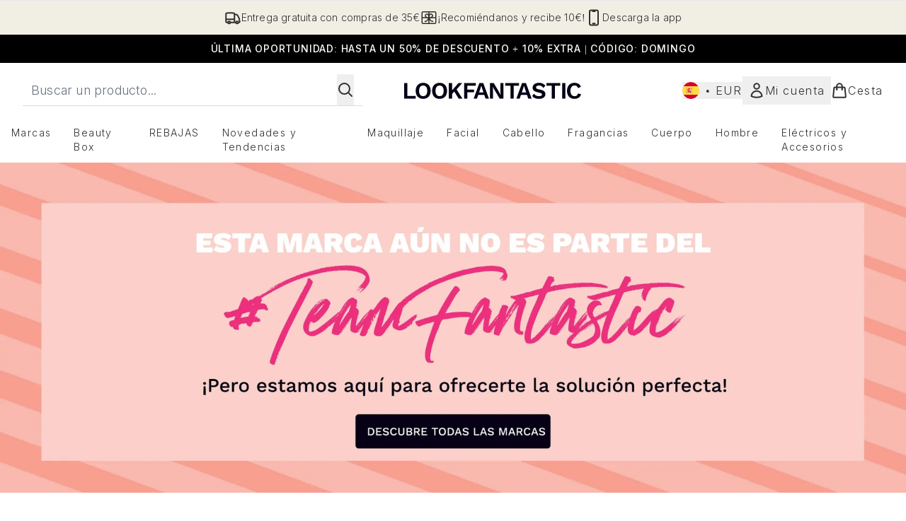

--- FILE ---
content_type: application/javascript; charset=utf-8
request_url: https://cdn-eu.dynamicyield.com/api/9881786/api_dynamic.js
body_size: 13964
content:
var DYExps=DYExps||{};if(function(){var e=9881786;void 0===window.DY&&(window.DY={}),void 0===window.DY.scsec&&(window.DY.scsec=e);var t,a={1352306:{internal:!0,showOnce:!1,containsSessionStickiness:!1,containsVersionStickiness:!1,ignoreHooks:!1,displayName:(t=["PDPN_Campaign","LF_EU_PDPN_Campaign","dy-auto-embedded-object","div#carousel","WaitForExternalComponent","_GlobalControlGroup","controlGroup","PDP_Notif_ColourVariation_Viewed_48h","MUTED/LIGHT%20COLOUR","%3Csection%20class=%22dy_social_proof_notification_container%22%3E%0A%20%20%20%20%3Cdiv%20class=%22dy_social_proof_notification%22%3E%0A%20%20%20%20%20%20%20%20%20%20%3Cimg%20src=%22$%7BIcon%7D%22%20alt=%22$%7BIcon%20Description%7D%22%20/%3E%20%0A%20%20%20%20%20%20%20%20%20%20%3Cspan%20class=%22dy_social_proof_text%22%3E%0A%20%20%20%20%20%20%20%20%20%20%20%20%20%20%3Cb%20class=%22dy-highlighted-text%22%3E%3C/b%3E%0A%20%20%20%20%20%20%20%20%20%20%20%20%20%20%3Cspan%20class=%22dy-social-proof-text1%22%3E%3C/span%3E%0A%20%20%20%20%20%20%20%20%20%20%20%20%20%20%3Cspan%20class=%22dy-product-performance%22%3E%3C/span%3E%0A%20%20%20%20%20%20%20%20%20%20%20%20%20%20%3Cspan%20class=%22dy-social-proof-text2%22%3E%3C/span%3E%0A%20%20%20%20%20%20%20%20%20%20%20%20%3C/span%3E%0A%20%20%20%20%20%20%20%20%20%20%3Cdiv%20id=%22close_icon%22%20aria-label=%22Close%20Notification%22%3E%20%0A%20%20%20%20%20%20%20%20%20%20%20%20%20%20%3Cimg%20src=%22$%7BClose%20Icon%7D%22%20alt=%22Close%20Icon%20Description%22%20/%3E%0A%20%20%20%20%20%20%20%20%20%20%3C/div%3E%0A%20%20%20%20%3C/div%3E%20%0A%3C/section%3E",".dy_social_proof_notification_container%7Bwidth:$%7BWidth%7D;display:flex;align-items:center;justify-content:center;position:absolute;padding-top:1rem;left:50%25;transform:translateX(-50%25);font-family:$%7BFont%20Family%7D,Verdana,Arial,Helvetica,sans-serif;-webkit-font-smoothing:antialiased;text-rendering:optimizeLegibility%7D.dy_social_proof_notification%7Bborder-radius:$%7BBorder%20Style%7Dpx;display:flex;align-items:center;justify-content:space-between;gap:8px;padding:8px%2016px%7D#close_icon%7Bdisplay:$%7BShow%20Icon%7D;cursor:pointer%7D#close_icon%20img%7Bbackground-size:cover%7D.dy_social_proof_text%7Bfont-size:$%7BFont%20Size%7Dpx;line-height:20px;letter-spacing:.2px;font-weight:$%7BFont%20weight%7D%7D.dy_social_proof_notification_hidden%7Bdisplay:none%7D.dy_color-palette_views%7Bbackground%20:$%7BBackground%20color%7D;border:1px%20solid%20$%7BBorder%20color%7D;color:$%7BText%20color%7D%7D","const%20VIEWS_THRESHOLD%20=%20parseInt(%22$%7BThreshold%7D%22);%0Aconst%20viewsPerformanceData%20=%20'$%7BViews%20Product%20Performance%7D';%0A%0Aconst%20notificationContainer%20=%20document.querySelector('.dy_social_proof_notification_container');%0Aconst%20socialProofNotification%20=%20notificationContainer.querySelector('.dy_social_proof_notification');%0Aconst%20dyCloseIcon%20=%20notificationContainer.querySelector(%22#close_icon%22);%0A%0Aconst%20dySocialProofTexts%20=%20notificationContainer.querySelector('.dy_social_proof_text');%0Aconst%20productPerformanceNum%20=%20dySocialProofTexts.querySelector('.dy-product-performance');%0Aconst%20highlightedText%20=%20dySocialProofTexts.querySelector('.dy-highlighted-text');%0Aconst%20dyText1%20=%20dySocialProofTexts.querySelector('.dy-social-proof-text1');%0Aconst%20dyText2%20=%20dySocialProofTexts.querySelector('.dy-social-proof-text2');%0A%0A//%20display%20notification%0Afunction%20displayNotification()%20%7B%0A%20%20%20%20if(parseInt(viewsPerformanceData)%20%3E%20VIEWS_THRESHOLD)%7B%0A%20%20%20%20%20%20%20%20productPerformanceNum.textContent%20=%20viewsPerformanceData;%0A%20%20%20%20%20%20%20%20highlightedText.textContent%20=%20'$%7BHighlighted%20Text%7D';%0A%20%20%20%20%20%20%20%20dyText1.textContent%20=%20'$%7BText%201%7D';%0A%20%20%20%20%20%20%20%20dyText2.textContent%20=%20'$%7BText%202%7D';%0A%20%20%20%20%20%20%20%20socialProofNotification.classList.add('dy_color-palette_views');%0A%20%20%20%20%7D%0A%20%20%20%20else%7B%0A%20%20%20%20%20%20%20%20productPerformanceNum.textContent%20=%20%22%22;%0A%20%20%20%20%20%20%20%20highlightedText.textContent%20=%20%22%22;%0A%20%20%20%20%20%20%20%20dyText1.textContent%20=%20%22%22;%0A%20%20%20%20%20%20%20%20dyText2.textContent%20=%20%22%22;%0A%20%20%20%20%20%20%20%20notificationContainer.classList.add('dy_social_proof_notification_hidden');%0A%20%20%20%20%7D%0A%7D%0AdisplayNotification();%0A%0A//%20close%20notification%0AdyCloseIcon.addEventListener('click',%20()%20=%3E%20%7B%0A%20%20notificationContainer.classList.add('dy_social_proof_notification_hidden');%0A%7D,%20%7B%20once:%20true%20%7D);","%7B%22html%22:%7B%22Icon%22:%7B%22value%22:%22https%253A//cdn-eu.dynamicyield.com/api/9881561/images/24a578bb1402.png%22%7D,%22Close%20Icon%22:%7B%22value%22:%22https%253A//cdn-eu.dynamicyield.com/api/9881774/images/b9f55a2b3a13.png%22%7D,%22Icon%20Description%22:%7B%22value%22:%22Trending%2520Up%22%7D%7D,%22css%22:%7B%22Font%20Family%22:%7B%22value%22:%22Inter%22%7D,%22Font%20Size%22:%7B%22value%22:%2214%22%7D,%22Border%20Style%22:%7B%22value%22:%2250%22%7D,%22Width%22:%7B%22value%22:%22320px%22%7D,%22Font%20weight%22:%7B%22value%22:%22500%22%7D,%22Show%20Icon%22:%7B%22value%22:%22block%22%7D,%22Background%20color%22:%7B%22value%22:%22%2523f1eee4%22%7D,%22Border%20color%22:%7B%22value%22:%22%2523f1eee4%22%7D,%22Text%20color%22:%7B%22value%22:%22%2523222b31%22%7D%7D,%22js%22:%7B%22Threshold%22:%7B%22value%22:%22100%22%7D,%22Views%20Product%20Performance%22:%7B%22value%22:%22$dy$%3C%3C%3C%7B%5C%22type%5C%22:%5C%22views_number%5C%22,%5C%22location%5C%22:null,%5C%22resolution%5C%22:%7B%5C%22id%5C%22:%5C%22twoDays%5C%22,%5C%22label%5C%22:%5C%222%20days%5C%22%7D%7D%3E%3E%3E%22%7D,%22Highlighted%20Text%22:%7B%22value%22:%22%25A1Tienes%2520buen%2520gusto%2521%22%7D,%22Text%201%22:%7B%22value%22:%22M%25E1s%2520de%22%7D,%22Text%202%22:%7B%22value%22:%22vistas%2520en%2520las%2520%25FAltimas%252048%2520horas%22%7D%7D,%22rcom%22:%7B%7D%7D","%7B%22css%22:%5B%5D,%22js%22:%5B%5D%7D","Highlight%20Purple","%7B%22html%22:%7B%22Icon%22:%7B%22value%22:%22https%253A//cdn-eu.dynamicyield.com/api/9881306/images/dd0c5a39378b.png%22%7D,%22Close%20Icon%22:%7B%22value%22:%22https%253A//cdn-eu.dynamicyield.com/api/9881774/images/891dad7b87ab.png%22%7D,%22Icon%20Description%22:%7B%22value%22:%22Trending%2520Up%22%7D%7D,%22css%22:%7B%22Font%20Family%22:%7B%22value%22:%22Inter%22%7D,%22Font%20Size%22:%7B%22value%22:%2214%22%7D,%22Border%20Style%22:%7B%22value%22:%2250%22%7D,%22Width%22:%7B%22value%22:%22320px%22%7D,%22Font%20weight%22:%7B%22value%22:%22500%22%7D,%22Show%20Icon%22:%7B%22value%22:%22block%22%7D,%22Background%20color%22:%7B%22value%22:%22%2523a267ff%22%7D,%22Border%20color%22:%7B%22value%22:%22%2523a267ff%22%7D,%22Text%20color%22:%7B%22value%22:%22%2523ffffff%22%7D%7D,%22js%22:%7B%22Threshold%22:%7B%22value%22:%22100%22%7D,%22Views%20Product%20Performance%22:%7B%22value%22:%22$dy$%3C%3C%3C%7B%5C%22type%5C%22:%5C%22views_number%5C%22,%5C%22location%5C%22:null,%5C%22resolution%5C%22:%7B%5C%22id%5C%22:%5C%22twoDays%5C%22,%5C%22label%5C%22:%5C%222%20days%5C%22%7D%7D%3E%3E%3E%22%7D,%22Highlighted%20Text%22:%7B%22value%22:%22%25A1Tienes%2520buen%2520gusto%2521%22%7D,%22Text%201%22:%7B%22value%22:%22M%25E1s%2520de%22%7D,%22Text%202%22:%7B%22value%22:%22vistas%2520en%2520las%2520%25FAltimas%252048%2520horas%22%7D%7D,%22rcom%22:%7B%7D%7D","do_nothing_action","EU_DT_June_2025","LF_EU_Disruptor Tile","div#product-list > product-list > product-card-wrapper:nth-child(10)","_CategoryPage","_ProductFeaturesViews",'{"conditions":[{"field":"brand","method":"equals","relation":"OR","type":"string","values":["Prada"]}],"negation":false,"relation":"AND"}',"Miu%20Miu%20Launch","%3Cdiv%20class=%22dy_disruptive_tile_banner%22%3E%0A%20%20%20%20%3Ca%20class=%22dy_banner_link%22%20href=%22$%7BBanner%20Click%20through%20link%7D%22%20aria-label=%22$%7BTitle%7D%20banner%20link%22%3E%0A%20%20%20%20%3Cdiv%20class=%22dy_tile_img_container%22%3E%0A%20%20%20%20%20%20%20%20%20%20%20%20%3Cfigure%20class=%22dy_banner_figure%22%3E%20%0A%20%20%20%20%20%20%20%20%20%20%20%20%20%20%20%20%3Cpicture%3E%20%20%0A%20%20%20%20%20%20%20%20%20%20%20%20%20%20%20%20%20%20%20%20%3Csource%20srcset=%22$%7BBackground%20Image%7D%22%20media=%22(max-width:%20430px)%22%20/%3E%0A%20%20%20%20%20%20%20%20%20%20%20%20%20%20%20%20%20%20%20%20%3Csource%20srcset=%22$%7BBackground%20Image%7D%22%20media=%22(max-width:%20640px)%22%20/%3E%0A%20%20%20%20%20%20%20%20%20%20%20%20%20%20%20%20%20%20%20%20%3Csource%20srcset=%22$%7BBackground%20Image%7D%22%20media=%22(max-width:%20768px)%22%20/%3E%0A%20%20%20%20%20%20%20%20%20%20%20%20%20%20%20%20%20%20%20%20%3Csource%20srcset=%22$%7BBackground%20Image%7D%22%20media=%22(max-width:%201024px)%22%20/%3E%0A%20%20%20%20%20%20%20%20%20%20%20%20%20%20%20%20%20%20%20%20%3Csource%20srcset=%22$%7BBackground%20Image%7D%22%20media=%22(max-width:%201366px)%22%20/%3E%20%20%0A%20%20%20%20%20%20%20%20%20%20%20%20%20%20%20%20%20%20%20%20%3Cimg%20src=%22$%7BBackground%20Image%7D%22%20alt=%22$%7BTitle%7D%20tile%20banner%20image%22%20class=%22dy_banner_img%22%20/%3E%0A%20%20%20%20%20%20%20%20%20%20%20%20%20%20%20%20%3C/picture%3E%0A%20%20%20%20%20%20%20%20%20%20%20%20%3C/figure%3E%0A%20%20%20%20%20%20%20%20%0A%20%20%20%20%3C/div%3E%0A%20%20%20%20%3Cdiv%20class=%22dy_tile_text_container%22%3E%0A%20%20%20%20%20%20%20%20%3Cdiv%20class=%22dy_texts%22%3E%0A%20%20%20%20%20%20%20%20%20%20%20%20%3Cspan%20class=%22title%22%3E$%7BTitle%7D%3C/span%3E%0A%20%20%20%20%20%20%20%20%20%20%20%20%3Cspan%20class=%22subtitle%22%3E$%7BSubtitle%7D%3C/span%3E%0A%20%20%20%20%20%20%20%20%3C/div%3E%0A%20%20%20%20%20%20%20%20%0A%20%20%20%20%20%20%20%20%3Ca%20href=%22$%7BCTA%20Link%7D%22%20class=%22dy_text_btn%22%20aria-label=%22$%7BTitle%7D%20banner%20button%20link%22%3E$%7BCTA%20Title%7D%3C/a%3E%0A%20%20%20%20%3C/div%3E%0A%20%20%20%20%3C/a%3E%0A%3C/div%3E",".dy_disruptive_tile_banner%20%7B%0A%20%20display:%20flex;%0A%20%20flex-direction:%20column;%0A%20%20justify-content:%20space-between;%0A%20%20height:%20100%25;%0A%20%20width:%20100%25;%0A%20%20font-family:%20$%7BFont%20Family%7D,%20Verdana,%20Arial,%20Helvetica,%20sans-serif;%0A%20%20-webkit-font-smoothing:%20antialiased;%0A%20%20text-rendering:%20optimizeLegibility;%0A%20%20background:%20$%7BBackground%20Color%7D;%0A%7D%0A%0A.dy_tile_img_container%20%7B%20%0A%20%20width:%20100%25;%0A%20%20aspect-ratio:%201%20/%201;%20%0A%7D%0A%0A.dy_banner_link%20%7B%0A%20%20display:%20block;%0A%20%20text-decoration:none;%0A%7D%0A%0A.dy_banner_img%20%7B%0A%20%20width:%20100%25;%0A%20%20height:%20auto;%0A%20%20background-size:cover;%0A%7D%0A%0A.dy_tile_text_container%20%7B%0A%20%20margin-top:%201rem;%20%0A%20%20display:%20flex;%0A%20%20flex-direction:%20column;%0A%20%20justify-content:%20space-between;%0A%20%20text-align:%20center;%20%0A%20%20gap:%201rem;%0A%7D%0A%0A.dy_texts%20%7B%0A%20%20display:%20flex;%0A%20%20flex-direction:%20column;%0A%20%20text-align:%20center;%20%0A%20%20gap:%200.25rem;%20%0A%20%20padding:%200%2010px;%0A%7D%0A%0A.title%20%7B%0A%20%20font-size:%20$%7BTitle%20Font%20size%7Dpx;%0A%20%20color:%20$%7BTitle%20Font%20color%7D;%0A%20%20font-weight:%20$%7BTitle%20Font%20Weight%7D;%0A%7D%0A%0A.subtitle%20%7B%0A%20%20font-size:%20$%7BSubtitle%20Font%20size%7Dpx;%0A%20%20color:%20$%7BSubtitle%20Font%20color%7D;%0A%20%20font-weight:%20$%7BSubtitle%20Font%20Weight%7D;%0A%20%20margin-top:%201rem;%0A%7D%0A%0A.dy_text_btn%20%7B%0A%20%20height:%203rem;%0A%20%20padding:%200%201rem;%0A%20%20font-size:%201rem;%0A%20%20cursor:%20pointer;%0A%20%20text-align:%20center;%0A%20%20display:%20flex;%0A%20%20justify-content:%20center;%0A%20%20align-items:%20center;%0A%20%20text-decoration:%20none;%0A%20%20background:%20$%7BCTA%201%20Background%20Color%7D;%0A%20%20color:%20$%7BCTA%201%20Font%20Color%7D;%0A%20%20margin-top:%203rem;%0A%7D%0A%0A.dy_text_btn:hover%20%7B%0A%20%20%20%20text-decoration:%20underline;%0A%7D","%7B%22html%22:%7B%22CTA%20Link%22:%7B%22value%22:%22https%253A//www.lookfantastic.es/c/brands/miu-miu/%22%7D,%22CTA%20Title%22:%7B%22value%22:%22Descubre%2520ahora%22%7D,%22Title%22:%7B%22value%22:%22Miu%2520Miu%22%7D,%22Subtitle%22:%7B%22value%22:%22Descubre%2520la%2520nueva%2520fragancia%2520de%2520Miu%2520Miu%252C%2520una%2520creaci%25F3n%2520fresca%2520que%2520te%2520invita%2520a%2520explorar%2520la%2520elegancia%2520y%2520la%2520feminidad%2520moderna%2520en%2520cada%2520nota.%22%7D,%22Background%20Image%22:%7B%22value%22:%22https%253A//cdn-eu.dynamicyield.com/api/9881786/images/4b4c8980620f.png%22%7D,%22Banner%20Click%20through%20link%22:%7B%22value%22:%22https%253A//www.lookfantastic.es/c/brands/miu-miu/%22%7D%7D,%22css%22:%7B%22Font%20Family%22:%7B%22value%22:%22Inter%22%7D,%22Title%20Font%20size%22:%7B%22value%22:%2216%22%7D,%22Subtitle%20Font%20size%22:%7B%22value%22:%2214%22%7D,%22Title%20Font%20color%22:%7B%22value%22:%22%2523ffffff%22%7D,%22Subtitle%20Font%20color%22:%7B%22value%22:%22%2523ffffff%22%7D,%22CTA%201%20Background%20Color%22:%7B%22value%22:%22%2523000000%22%7D,%22CTA%201%20Font%20Color%22:%7B%22value%22:%22%2523ffffff%22%7D,%22Title%20Font%20Weight%22:%7B%22value%22:%22600%22%7D,%22Subtitle%20Font%20Weight%22:%7B%22value%22:%22600%22%7D,%22Background%20Color%22:%7B%22value%22:%22%2523000000%22%7D%7D,%22js%22:%7B%7D,%22rcom%22:%7B%7D%7D","_CurrentPage","/health-beauty/face/","%7B%22html%22:%7B%22CTA%20Link%22:%7B%22value%22:%22https%253A//www.lookfantastic.es/c/health-beauty/luxury/luxury-skincare/%22%7D,%22CTA%20Title%22:%7B%22value%22:%22COMPRA%2520AHORA%22%7D,%22Title%22:%7B%22value%22:%22CUIDADO%2520DE%2520LA%2520PIEL%2520ELEVADO%2520Y%2520EFICAZ%22%7D,%22Subtitle%22:%7B%22value%22:%22Nuevos%2520productos%2520para%2520un%2520cuidado%2520de%2520la%2520piel%2520de%2520lujo.%2520Descubre%2520las%2520marcas%2520m%25E1s%2520prestigiosas%252C%2520como%2520Dr.%2520Barbara%2520Sturm%252CAESOP%252C%2520SkinCeuticals.%22%7D,%22Background%20Image%22:%7B%22value%22:%22https%253A//cdn-eu.dynamicyield.com/api/9881561/images/0fae139a0b19.jpg%22%7D,%22Banner%20Click%20through%20link%22:%7B%22value%22:%22https%253A//www.lookfantastic.es/c/health-beauty/luxury/luxury-skincare/%22%7D%7D,%22css%22:%7B%22Font%20Family%22:%7B%22value%22:%22Inter%22%7D,%22Title%20Font%20size%22:%7B%22value%22:%2216%22%7D,%22Subtitle%20Font%20size%22:%7B%22value%22:%2212%22%7D,%22Title%20Font%20color%22:%7B%22value%22:%22%22%7D,%22Subtitle%20Font%20color%22:%7B%22value%22:%22%2523000000%22%7D,%22CTA%201%20Background%20Color%22:%7B%22value%22:%22%25238100ff%22%7D,%22CTA%201%20Font%20Color%22:%7B%22value%22:%22%2523ffffff%22%7D,%22Title%20Font%20Weight%22:%7B%22value%22:%22600%22%7D,%22Subtitle%20Font%20Weight%22:%7B%22value%22:%22500%22%7D,%22Background%20Color%22:%7B%22value%22:%22%2523ffffff%22%7D%7D,%22js%22:%7B%7D,%22rcom%22:%7B%7D%7D","Reactive Chrome Tab","LF_EU_Reactive Chrome Tab","Meet%20you%20back%20here%20soon","var%20tr,%20tc,%20favicon;%0Awindow.unFocused%20=%200;%0Afunction%20resetTitle()%20%7B%0A%20%20%20%20clearTimeout(tr);%0A%20%20%20%20clearTimeout(tc);%0A%20%20%20%20document.title%20=%20docDefaults.title;%0A%20%20%20%20favicon.href%20=%20docDefaults.favicon;%0A%7D%0A%0Afunction%20resetTitleAnimate()%20%7B%0A%20%20%20%20document.title%20=%20docDefaults.title;%0A%20%20%20%20//favicon.href%20=%20docDefaults.favicon;%0A%20%20%20%20tc%20=%20setTimeout(changeTitle,%20$%7BAnimation%20Speed%7D);%0A%7D%0A%0Afunction%20changeTitle()%20%7B%0A%20%20%20%20document.title%20=%20%22$%7BNew%20Title%7D%22;%0A%20%20%20%20favicon.href%20=%20'$%7BFavicon%7D';%0A%20%20%20%20tr%20=%20setTimeout(resetTitleAnimate,%20$%7BAnimation%20Speed%7D);%0A%7D%0Afunction%20checkWindowFocus()%7B%0A%20%20%20%20if%20(document.hasFocus())%20%7B%0A%20%20%20%20%20%20%20%20unFocused%20=%200;%0A%20%20%20%20%20%20%20%20resetTitle();%0A%20%20%20%20%7D%20else%20%7B%0A%20%20%20%20%20%20%20%20if(unFocused%20!==%201)%20%7B%0A%20%20%20%20%20%20%20%20%20%20%20%20tc%20=%20setTimeout(changeTitle,%20$%7BInactivity%20Timeout%7D);%0A%20%20%20%20%20%20%20%20%20%20%20%20unFocused%20=%201;%0A%20%20%20%20%20%20%20%20%7D%0A%20%20%20%20%7D%0A%7D%0AsetTimeout(function()%7B%0A%20%20%20%20favicon%20=%20document.querySelector(%22link%5Brel*='icon'%5D%22)%20%7C%7C%20document.createElement('link')%0A%20%20%20%20docDefaults%20=%20%7B%0A%20%20%20%20%20%20%20%20title:%20document.title,%0A%20%20%20%20%20%20%20%20favicon:%20favicon.href%0A%20%20%20%20%7D;%0A%20%20%20%20checkWinFocus%20=%20setInterval(checkWindowFocus,%201000);%0A%7D,%205000);","%7B%22html%22:%7B%7D,%22css%22:%7B%7D,%22js%22:%7B%22New%20Title%22:%7B%22value%22:%22%25A1Vuelve%2520pronto%2521%2520Tu%2520cesta%2520se%2520queda%2520sola%2520sin%2520ti%2520y%2520sin%2520las%2520%25FAltimas%2520novedades.%22%7D,%22Favicon%22:%7B%22value%22:%22%22%7D,%22Animation%20Speed%22:%7B%22value%22:%222000%22%7D,%22Inactivity%20Timeout%22:%7B%22value%22:%221000%22%7D%7D,%22rcom%22:%7B%7D%7D","Come%20Back","%7B%22html%22:%7B%7D,%22css%22:%7B%7D,%22js%22:%7B%22New%20Title%22:%7B%22value%22:%22%25A1Vuelve%252C%2520te%2520has%2520perdido%2520algo%2520bueno%2521%22%7D,%22Favicon%22:%7B%22value%22:%22%22%7D,%22Animation%20Speed%22:%7B%22value%22:%222000%22%7D,%22Inactivity%20Timeout%22:%7B%22value%22:%221000%22%7D%7D,%22rcom%22:%7B%7D%7D","PLP Badges_NEW","LF_EU_PLPBadges","not_contains","/c/health-beauty/face/suncare/eu/","LF_EU_PLPBadges-SPF","LF_EU_PLPBadges-SPF%20",".dy_social-proof-$%7BdyVariationId%7D%20%7B%0A%20%20%20%20justify-content:%20center;%0A%20%20%20%20align-items:%20center;%0A%20%20%20%20font-size:%20$%7BFont%20Size%7Dpx;%0A%20%20%20%20line-height:%201;%0A%20%20%20%20color:%20$%7BFont%20Color%7D;%0A%20%20%20%20font-weight:%20$%7BFont%20Weight%7D;%0A%20%20%20%20padding:%206px%2010px;%0A%20%20%20%20position:%20absolute;%0A%20%20%20%20border-radius:%20$%7BBorder%20Style%7D;%0A%20%20%20%20border:%201px%20solid%20$%7BBorder%20Color%7D;%0A%20%20%20%20display:%20flex;%0A%20%20%20%20white-space:%20nowrap;%0A%20%20%20%20font-family:%20$%7BFont%20Family%7D,%20Verdana,%20Arial,%20Helvetica,%20sans-serif;%0A%20%20-webkit-font-smoothing:%20antialiased;%0A%20%20text-rendering:%20optimizeLegibility;%0A%7D%0A.dy_social-proof_img-$%7BdyVariationId%7D%20%7B%0A%20%20%20%20display:%20$%7BShow%20Icon%7D%20!important;%0A%20%20%20%20height:%20$%7BIcon%20Size%7Dpx;%0A%20%20%20%20margin-right:%206px;%0A%7D%0A.dy--hidden%20%7B%0A%20%20%20%20display:%20none;%0A%7D%0A.dy_social-proof-custom-placement-$%7BdyVariationId%7D%20%7B%0A%20%20%20%20$%7BBadge%20Position%7D%0A%20%20%20%20z-index:%2010;%0A%7D%0A.dy_text%20%7B%0A%20%20%20%20line-height:%2016px;%0A%20%20%20%20letter-spacing:%20.3px;%0A%20%20%20%20text-align:%20center;%0A%7D%0A.dy_social-proof-bg%20%7B%0A%20%20%20%20background-color:%20$%7BBackground%20Color%7D;%0A%7D","const%20DIV_POSITION%20=%200;%0Aconst%20CIRCLE_CLASS%20=%20%22$%7BRound%20Corners%7D%22;%0Alet%20ITEMS_SELECTOR%20=%20'product-card-wrapper';%0Alet%20ITEM_IMAGE%20=%20'product-card-wrapper%20%3E%20div%20%3E%20div.w-full.aspect-square.relative';%0Aconst%20SKU_LOCATION%20=%20'data_attribute';%0A%0Afunction%20arraySliceInChunks(array,%20chunkSize)%20%7B%0A%20%20%20%20const%20chunkedArray%20=%20%5B%5D;%0A%20%20%20%20for%20(let%20i%20=%200;%20i%20%3C%20array.length;%20i%20+=%20chunkSize)%20%7B%0A%20%20%20%20%20%20%20%20chunkedArray.push(array.slice(i,%20i%20+%20chunkSize));%0A%20%20%20%20%7D%0A%20%20%20%20return%20chunkedArray;%0A%7D%0Afunction%20getSocialProof(skuArray)%20%7B%0A%20%20%20%20return%20new%20Promise((resolve)%20=%3E%20%7B%0A%20%20%20%20%20%20%20%20DY.API(%22callback%22,%20()%20=%3E%20%7B%0A%20%20%20%20%20%20%20%20%20%20%20%20DY.ServerUtil.getProductsData(skuArray,%20%5B'daily'%5D,%20'purchase',%20true,%20(err,%20res)%20=%3E%20%7B%0A%20%20%20%20%20%20%20%20%20%20%20%20%20%20%20%20if%20(err)%20return;%0A%20%20%20%20%20%20%20%20%20%20%20%20%20%20%20%20resolve(res);%0A%20%20%20%20%20%20%20%20%20%20%20%20%7D);%0A%20%20%20%20%20%20%20%20%7D);%0A%20%20%20%20%7D);%0A%7D%0Afunction%20getSkuMethod()%20%7B%0A%20%20%20%20switch%20(SKU_LOCATION)%20%7B%0A%20%20%20%20%20%20%20%20case%20%22data_attribute%22:%0A%20%20%20%20%20%20%20%20%20%20%20%20return%20(item)%20=%3E%20item.getAttribute('data-quicklook');%0A%20%20%20%20%20%20%20%20default:%0A%20%20%20%20%20%20%20%20%20%20%20%20return;%0A%20%20%20%20%7D%0A%7D%0Aconst%20callback%20=%20(mutationList,%20observer)%20=%3E%20%7B%0A%20%20%20%20for%20(const%20mutation%20of%20mutationList)%20%7B%0A%20%20%20%20%20%20%20%20if%20(mutation.target.id%20===%20'product-list-page'%20&&%20mutation.type%20===%20'childList')%20%7B%0A%20%20%20%20%20%20%20%20%20%20%20%20initBadges();%0A%20%20%20%20%20%20%20%20%7D%0A%20%20%20%20%7D%0A%7D;%0Aconst%20OBSERVER%20=%20new%20MutationObserver(callback);%0Afunction%20init()%20%7B%0A%20%20%20%20const%20productList%20=%20document.getElementById('product-list-page');%0A%20%20%20%20if%20(productList)%20%7B%0A%20%20%20%20%20%20%20%20OBSERVER.observe(productList,%20%7BchildList:true,%20subtree:true,%20characterDataOldValue:true%7D);%0A%20%20%20%20%7D%0A%20%20%20%20initBadges();%0A%7D%0Afunction%20initBadges()%20%7B%0A%20%20%20%20return%20DYO.waitForElementAsync(ITEMS_SELECTOR,%204)%0A%20%20%20%20%20%20%20%20.then(()%20=%3E%20%7B%0A%20%20%20%20%20%20%20%20%20%20%20%20let%20image%20=%20%22$%7BIcon%7D%22%0A%20%20%20%20%20%20%20%20%20%20%20%20const%20items%20=%20document.querySelectorAll(ITEMS_SELECTOR);%0A%20%20%20%20%20%20%20%20%20%20%20%20const%20method%20=%20getSkuMethod();%0A%20%20%20%20%20%20%20%20%20%20%20%20const%20itemsSkus%20=%20%5B%5D;%0A%20%20%20%20%20%20%20%20%20%20%20%20const%20sortedSkuArray%20=%20%5B%5D;%0A%20%20%20%20%20%20%20%20%20%20%20%20items.forEach((item)%20=%3E%20%7B%0A%20%20%20%20%20%20%20%20%20%20%20%20%20%20%20%20const%20sku%20=%20method(item);%0A%20%20%20%20%20%20%20%20%20%20%20%20%20%20%20%20itemsSkus.push(sku);%0A%20%20%20%20%20%20%20%20%20%20%20%20%7D);%0A%20%20%20%20%20%20%20%20%20%20%20%20const%20itemsArray%20=%20%5B...itemsSkus%5D;%0A%20%20%20%20%20%20%20%20%20%20%20%20const%20skusChunksArray%20=%20arraySliceInChunks(itemsArray,%2020);%0A%20%20%20%20%20%20%20%20%20%20%20%20skusChunksArray.forEach((item,%20index)%20=%3E%20%7B%0A%20%20%20%20%20%20%20%20%20%20%20%20%20%20%20%20getSocialProof(item)%0A%20%20%20%20%20%20%20%20%20%20%20%20%20%20%20%20%20%20%20%20.then((res)%20=%3E%20%7B%0A%20%20%20%20%20%20%20%20%20%20%20%20%20%20%20%20%20%20%20%20%20%20%20%20sortedSkuArray.push(Object.entries(res));%0A%20%20%20%20%20%20%20%20%20%20%20%20%20%20%20%20%20%20%20%20%7D)%0A%20%20%20%20%20%20%20%20%20%20%20%20%20%20%20%20%20%20%20%20.then(()%20=%3E%20%7B%0A%20%20%20%20%20%20%20%20%20%20%20%20%20%20%20%20%20%20%20%20%20%20%20%20items.forEach((item)%20=%3E%20%7B%0A%20%20%20%20%20%20%20%20%20%20%20%20%20%20%20%20%20%20%20%20%20%20%20%20%20%20%20%20sortedSkuArray%5BsortedSkuArray.length%20-%201%5D.forEach((itemChunk)%20=%3E%20%7B%0A%20%20%20%20%20%20%20%20%20%20%20%20%20%20%20%20%20%20%20%20%20%20%20%20%20%20%20%20%20%20%20%20if%20(method(item)%20===%20itemChunk%5B0%5D)%20%7B%0A%20%20%20%20%20%20%20%20%20%20%20%20%20%20%20%20%20%20%20%20%20%20%20%20%20%20%20%20%20%20%20%20%20%20%20%20const%20imageItem%20=%20item.querySelector(ITEM_IMAGE);%0A%20%20%20%20%20%20%20%20%20%20%20%20%20%20%20%20%20%20%20%20%20%20%20%20%20%20%20%20%20%20%20%20%20%20%20%20item.style.position%20=%20%22relative%22;%0A%20%20%20%20%20%20%20%20%20%20%20%20%20%20%20%20%20%20%20%20%20%20%20%20%20%20%20%20%20%20%20%20%20%20%20%20const%20newElement%20=%20document.createElement(%22div%22);%0A%20%20%20%20%20%20%20%20%20%20%20%20%20%20%20%20%20%20%20%20%20%20%20%20%20%20%20%20%20%20%20%20%20%20%20%20const%20textElement%20=%20document.createElement(%22span%22);%0A%20%20%20%20%20%20%20%20%20%20%20%20%20%20%20%20%20%20%20%20%20%20%20%20%20%20%20%20%20%20%20%20%20%20%20%20const%20imageElement%20=%20document.createElement(%22img%22);%0A%20%20%20%20%20%20%20%20%20%20%20%20%20%20%20%20%20%20%20%20%20%20%20%20%20%20%20%20%20%20%20%20%20%20%20%20imageElement.setAttribute(%22src%22,%20image);%0A%20%20%20%20%20%20%20%20%20%20%20%20%20%20%20%20%20%20%20%20%20%20%20%20%20%20%20%20%20%20%20%20%20%20%20%20imageElement.setAttribute(%22alt%22,%20%22logo%22);%0A%20%20%20%20%20%20%20%20%20%20%20%20%20%20%20%20%20%20%20%20%20%20%20%20%20%20%20%20%20%20%20%20%20%20%20%20imageElement.classList.add(%60dy_social-proof_img-$%7BdyVariationId%7D%60);%0A%20%20%20%20%20%20%20%20%20%20%20%20%20%20%20%20%20%20%20%20%20%20%20%20%20%20%20%20%20%20%20%20%20%20%20%20newElement.classList.add(%60dy_social-proof-$%7BdyVariationId%7D%60);%0A%20%20%20%20%20%20%20%20%20%20%20%20%20%20%20%20%20%20%20%20%20%20%20%20%20%20%20%20%20%20%20%20%20%20%20%20textElement.classList.add(%22dy_text%22);%0A%20%20%20%20%20%20%20%20%20%20%20%20%20%20%20%20%20%20%20%20%20%20%20%20%20%20%20%20%20%20%20%20%20%20%20%20%0A%20%20%20%20%20%20%20%20%20%20%20%20%20%20%20%20%20%20%20%20%20%20%20%20%20%20%20%20%20%20%20%20%20%20%20%20if(itemChunk%5B1%5D?.productData?.Is_Trending%20&&%20itemChunk%5B1%5D.productData?.Is_Trending%20===%20%22TRUE%22)%7B%0A%20%20%20%20%20%20%20%20%20%20%20%20%20%20%20%20%20%20%20%20%20%20%20%20%20%20%20%20%20%20%20%20%20%20%20%20%20%20%20%20%20textElement.innerText%20=%20'$%7BTitle%7D';%0A%20%20%20%20%20%20%20%20%20%20%20%20%20%20%20%20%20%20%20%20%20%20%20%20%20%20%20%20%20%20%20%20%20%20%20%20%20%20%20%20newElement.classList.add(%22dy_social-proof-bg%22);%0A%20%20%20%20%20%20%20%20%20%20%20%20%20%20%20%20%20%20%20%20%20%20%20%20%20%20%20%20%20%20%20%20%20%20%20%20%20%20%20%20textElement.setAttribute('aria-label',%20'$%7BTitle%7D');%0A%20%20%20%20%20%20%20%20%20%20%20%20%20%20%20%20%20%20%20%20%20%20%20%20%20%20%20%20%20%20%20%20%20%20%20%20%7Delse%20%7B%0A%20%20%20%20%20%20%20%20%20%20%20%20%20%20%20%20%20%20%20%20%20%20%20%20%20%20%20%20%20%20%20%20%20%20%20%20%20%20%20%20textElement.innerText%20=%20%22%22;%0A%20%20%20%20%20%20%20%20%20%20%20%20%20%20%20%20%20%20%20%20%20%20%20%20%20%20%20%20%20%20%20%20%20%20%20%20%20%20%20%20newElement.classList.add(%22dy--hidden%22);%0A%20%20%20%20%20%20%20%20%20%20%20%20%20%20%20%20%20%20%20%20%20%20%20%20%20%20%20%20%20%20%20%20%20%20%20%20%7D%0A%20%20%20%20%20%20%20%20%20%20%20%20%20%20%20%20%20%20%20%20%20%20%20%20%20%20%20%20%20%20%20%20%20%20%20%20if%20(DIV_POSITION%20===%200)%20%7B%0A%20%20%20%20%20%20%20%20%20%20%20%20%20%20%20%20%20%20%20%20%20%20%20%20%20%20%20%20%20%20%20%20%20%20%20%20%20%20%20%20newElement.classList.add(%60dy_social-proof-custom-placement-$%7BdyVariationId%7D%60);%0A%20%20%20%20%20%20%20%20%20%20%20%20%20%20%20%20%20%20%20%20%20%20%20%20%20%20%20%20%20%20%20%20%20%20%20%20%7D%0A%20%20%20%20%20%20%20%20%20%20%20%20%20%20%20%20%20%20%20%20%20%20%20%20%20%20%20%20%20%20%20%20%20%20%20%20newElement.append(imageElement);%0A%20%20%20%20%20%20%20%20%20%20%20%20%20%20%20%20%20%20%20%20%20%20%20%20%20%20%20%20%20%20%20%20%20%20%20%20newElement.append(textElement);%0A%20%20%20%20%20%20%20%20%20%20%20%20%20%20%20%20%20%20%20%20%20%20%20%20%20%20%20%20%20%20%20%20%20%20%20%20imageItem?.append(newElement);%0A%0A%20%20%20%20%20%20%20%20%20%20%20%20%20%20%20%20%20%20%20%20%20%20%20%20%20%20%20%20%20%20%20%20%20%20%20%20if%20(CIRCLE_CLASS%20===%20%22border-radius:50%25;%22)%20%7B%0A%20%20%20%20%20%20%20%20%20%20%20%20%20%20%20%20%20%20%20%20%20%20%20%20%20%20%20%20%20%20%20%20%20%20%20%20%20%20%20%20newElement.classList.add(%60dy_circle-$%7BdyVariationId%7D%60);%0A%20%20%20%20%20%20%20%20%20%20%20%20%20%20%20%20%20%20%20%20%20%20%20%20%20%20%20%20%20%20%20%20%20%20%20%20%20%20%20%20newElement.style.height%20=%20newElement.offsetWidth%20+%20%22px%22;%0A%20%20%20%20%20%20%20%20%20%20%20%20%20%20%20%20%20%20%20%20%20%20%20%20%20%20%20%20%20%20%20%20%20%20%20%20%7D%0A%20%20%20%20%20%20%20%20%20%20%20%20%20%20%20%20%20%20%20%20%20%20%20%20%20%20%20%20%20%20%20%20%7D%0A%20%20%20%20%20%20%20%20%20%20%20%20%20%20%20%20%20%20%20%20%20%20%20%20%20%20%20%20%7D);%0A%20%20%20%20%20%20%20%20%20%20%20%20%20%20%20%20%20%20%20%20%20%20%20%20%7D);%0A%20%20%20%20%20%20%20%20%20%20%20%20%20%20%20%20%20%20%20%20%7D);%0A%20%20%20%20%20%20%20%20%20%20%20%20%7D);%0A%20%20%20%20%20%20%20%20%7D)%0A%20%20%20%20%20%20%20%20.catch((error)%20=%3E%20%7B%0A%20%20%20%20%20%20%20%20%20%20%20%20OBSERVER.disconnect();%0A%20%20%20%20%20%20%20%20%20%20%20%20console.error(error,%20%22line%2086%22);%0A%20%20%20%20%20%20%20%20%7D);%0A%7D%0Ainit();","%7B%22html%22:%7B%22dyVariationId%22:%7B%22value%22:%22%22%7D%7D,%22css%22:%7B%22dyVariationId%22:%7B%22value%22:%22%22%7D,%22Font%20Family%22:%7B%22value%22:%22Inter%22%7D,%22Font%20Size%22:%7B%22value%22:%2212%22%7D,%22Font%20Weight%22:%7B%22value%22:%22600%22%7D,%22Show%20Icon%22:%7B%22value%22:%22none%22%7D,%22Icon%20Size%22:%7B%22value%22:%2216%22%7D,%22Border%20Style%22:%7B%22value%22:%2250px%22%7D,%22Background%20Color%22:%7B%22value%22:%22%25238267ff%22%7D,%22Font%20Color%22:%7B%22value%22:%22%2523ffffff%22%7D,%22Border%20Color%22:%7B%22value%22:%22%25238267ff%22%7D,%22Badge%20Position%22:%7B%22value%22:%22top%253A10px%253Bleft%253A10px%253B%22%7D%7D,%22js%22:%7B%22dyVariationId%22:%7B%22value%22:%22%22%7D,%22Title%22:%7B%22value%22:%22SPF%2520esencial%22%7D,%22Round%20Corners%22:%7B%22value%22:%22border-radius%253A4px%253B%22%7D,%22Icon%22:%7B%22value%22:%22https%253A//cdn-eu.dynamicyield.com/api/9881306/images/22db8600ad5f.png%22%7D%7D,%22rcom%22:%7B%7D%7D","/health-beauty/hair/","/c/health-beauty/hair/view-all-haircare/","LF_EU_PLPBadges-HAIR","LF_EU_PLPBadges-HAIR%20","%7B%22html%22:%7B%22dyVariationId%22:%7B%22value%22:%22%22%7D%7D,%22css%22:%7B%22dyVariationId%22:%7B%22value%22:%22%22%7D,%22Font%20Family%22:%7B%22value%22:%22Inter%22%7D,%22Font%20Size%22:%7B%22value%22:%2212%22%7D,%22Font%20Weight%22:%7B%22value%22:%22600%22%7D,%22Show%20Icon%22:%7B%22value%22:%22none%22%7D,%22Icon%20Size%22:%7B%22value%22:%2216%22%7D,%22Border%20Style%22:%7B%22value%22:%2250px%22%7D,%22Background%20Color%22:%7B%22value%22:%22%25238267ff%22%7D,%22Font%20Color%22:%7B%22value%22:%22%2523ffffff%22%7D,%22Border%20Color%22:%7B%22value%22:%22%25238267ff%22%7D,%22Badge%20Position%22:%7B%22value%22:%22top%253A10px%253Bleft%253A10px%253B%22%7D%7D,%22js%22:%7B%22dyVariationId%22:%7B%22value%22:%22%22%7D,%22Title%22:%7B%22value%22:%22H%25E9roe%2520del%2520Pelo%22%7D,%22Round%20Corners%22:%7B%22value%22:%22border-radius%253A4px%253B%22%7D,%22Icon%22:%7B%22value%22:%22https%253A//cdn-eu.dynamicyield.com/api/9881306/images/22db8600ad5f.png%22%7D%7D,%22rcom%22:%7B%7D%7D","LFEU_POPUP_PLATFORM","LF_EU_POPUP","WEP%20POP%20UP%20DOWNLOAD%20APP","964628cc93e83f5644e1f4f0d8acdae8","LFUKIE_Sticky Notification Bar","LF_EU_Sticky Notification Bar","/build-your-own-routine/","Black%20Friday","85c53c4b134a1ff97e58279968e1a9e3","BF%20vs%201","4689e8d7735315c5ef16152c3498e9ca","ce916f428d29554bf6d6e205165ec619","BF%20vs%202","Advent%20sticky%20bar","d8986682cc0fd04a6c1b8960d7866c19","b9c3347ad37ecddc5035c43ef047be46","LF_EU_PLP Badges_SKU","Ameliorate%20New%20PLP%20Badge","/*%20Load%20Playfair%20Display%20italics%20*/%0D%0A@import%20url('https://fonts.googleapis.com/css2?family=Playfair+Display:ital,wght@0,400..900;1,400..900&display=swap');%0D%0A%0D%0A.dy_social-proof-$%7BdyVariationId%7D%20%7B%0D%0A%20%20%20%20justify-content:%20center;%0D%0A%20%20%20%20align-items:%20center;%0D%0A%20%20%20%20font-size:%20$%7BFont%20Size%7Dpx;%0D%0A%20%20%20%20line-height:%201;%0D%0A%20%20%20%20color:%20$%7BFont%20Color%7D;%0D%0A%20%20%20%20font-weight:%20$%7BFont%20Weight%7D;%0D%0A%20%20%20%20padding:%206px%2010px;%0D%0A%20%20%20%20position:%20absolute;%0D%0A%20%20%20%20border-radius:%20$%7BBorder%20Style%7D;%0D%0A%20%20%20%20border:%201px%20solid%20$%7BBorder%20Color%7D;%0D%0A%20%20%20%20display:%20flex;%0D%0A%20%20%20%20white-space:%20nowrap;%0D%0A%20%20%20%20font-family:%20$%7BFont%20Family%7D,%20Verdana,%20Arial,%20Helvetica,%20sans-serif;%0D%0A%20%20%20%20-webkit-font-smoothing:%20antialiased;%0D%0A%20%20%20%20text-rendering:%20optimizeLegibility;%0D%0A%20%20%20%20z-index:%2010;%0D%0A%7D%0D%0A%0D%0A.dy_social-proof_img-$%7BdyVariationId%7D%20%7B%0D%0A%20%20%20%20display:%20$%7BShow%20Icon%7D%20!important;%0D%0A%20%20%20%20height:%20$%7BIcon%20Size%7Dpx;%0D%0A%20%20%20%20margin-right:%206px;%0D%0A%7D%0D%0A%0D%0A.dy--hidden%20%7B%0D%0A%20%20%20%20display:%20none;%0D%0A%7D%0D%0A%0D%0A.dy_social-proof-custom-placement-$%7BdyVariationId%7D%20%7B%0D%0A%20%20%20%20$%7BBadge%20Position%7D%20/*%20e.g.,%20top:%2010px;%20left:%2010px;%20*/%0D%0A%20%20%20%20z-index:%2010;%0D%0A%7D%0D%0A%0D%0A.dy_text%20%7B%0D%0A%20%20%20%20line-height:%2016px;%0D%0A%20%20%20%20letter-spacing:%200.3px;%0D%0A%20%20%20%20text-align:%20center;%0D%0A%20%20%20%20font-family:%20%22Playfair%20Display%22,%20Georgia,%20%22Times%20New%20Roman%22,%20serif;%0D%0A%20%20%20%20font-style:%20italic;%0D%0A%20%20%20%20font-weight:%20400;%0D%0A%7D%0D%0A%0D%0A.dy_text-prefix%20%7B%0D%0A%20%20%20%20font-family:%20%22Playfair%20Display%22,%20Georgia,%20%22Times%20New%20Roman%22,%20serif;%0D%0A%20%20%20%20font-style:%20italic;%0D%0A%20%20%20%20font-weight:%20400;%0D%0A%7D%0D%0A%0D%0A.dy_text-default%20%7B%0D%0A%20%20%20%20font-family:%20inherit;%0D%0A%20%20%20%20font-style:%20normal;%0D%0A%7D%0D%0A%0D%0A.dy_social-proof-bg%20%7B%0D%0A%20%20%20%20background-color:%20$%7BBackground%20Color%7D;%0D%0A%7D%0D%0A%0D%0A.dy_circle-$%7BdyVariationId%7D%20%7B%0D%0A%20%20%20%20border-radius:%2050%25;%0D%0A%20%20%20%20aspect-ratio:%201%20/%201;%0D%0A%7D%0D%0A/*%20Smooth%20transition%20for%20hover%20*/%0D%0A.dy_social-proof-$%7BdyVariationId%7D,%0D%0A.dy_social-proof-bg%20%7B%0D%0A%20%20transition:%20background-color%200.2s%20ease-in-out;%0D%0A%7D%0D%0A%0D%0A.dy_social-proof-$%7BdyVariationId%7D.dy_social-proof-bg:hover%20%7B%0D%0A%20%20background-color:%20#ac5ef9%20!important;%0D%0A%7D%0D%0A%0D%0A","const%20DIV_POSITION%20=%200;%20%0D%0Aconst%20CIRCLE_CLASS%20=%20%22$%7BRound%20Corners%7D%22;%0D%0Alet%20ITEMS_SELECTOR%20=%20'product-card-wrapper';%0D%0Alet%20ITEM_IMAGE%20=%20'product-card-wrapper%20%3E%20div%20%3E%20div.w-full.aspect-square.relative';%0D%0Aconst%20SKU_LOCATION%20=%20'data_attribute';%0D%0A%0D%0A//%20%E2%9C%85%20Top%205%20Foundations%20%E2%80%94%20Update%20here%20if%20needed%0D%0Aconst%20TOP_FOUNDATION_SKUS%20=%20%5B%0D%0A%20%20'$%7BSKU%20LIST%20HERE%7D'%0D%0A%5D;%0D%0A%0D%0Afunction%20getSkuMethod()%20%7B%0D%0A%20%20%20%20switch%20(SKU_LOCATION)%20%7B%0D%0A%20%20%20%20%20%20%20%20case%20%22data_attribute%22:%0D%0A%20%20%20%20%20%20%20%20%20%20%20%20return%20(item)%20=%3E%20item.getAttribute('data-quicklook');%0D%0A%20%20%20%20%20%20%20%20default:%0D%0A%20%20%20%20%20%20%20%20%20%20%20%20return;%0D%0A%20%20%20%20%7D%0D%0A%7D%0D%0A%0D%0A/**%0D%0A%20*%20Build%20badge%20markup%20from%20a%20customizable%20$%7BTitle%7D.%0D%0A%20*/%0D%0Afunction%20buildBadgeMarkup(fullTitle)%20%7B%0D%0A%20%20%20%20const%20lovedByRegex%20=%20/%5E%5Cs*(Loved%20by)%5Cs+(.*)$/i;%0D%0A%20%20%20%20const%20match%20=%20typeof%20fullTitle%20===%20'string'%20?%20fullTitle.match(lovedByRegex)%20:%20null;%0D%0A%0D%0A%20%20%20%20if%20(match)%20%7B%0D%0A%20%20%20%20%20%20%20%20const%20prefix%20=%20match%5B1%5D;%20%20%20%20%20%20%20%20%0D%0A%20%20%20%20%20%20%20%20const%20remainder%20=%20match%5B2%5D%20%7C%7C%20'';%20%0D%0A%20%20%20%20%20%20%20%20return%20%60%3Cspan%20class=%22dy_text-prefix%22%3E$%7Bprefix%7D%20%3C/span%3E%3Cspan%20class=%22dy_text-default%22%3E$%7Bremainder%7D%3C/span%3E%60;%0D%0A%20%20%20%20%7D%0D%0A%0D%0A%20%20%20%20const%20safe%20=%20(fullTitle%20==%20null%20?%20''%20:%20String(fullTitle));%0D%0A%20%20%20%20return%20%60%3Cspan%20class=%22dy_text-default%22%3E$%7Bsafe%7D%3C/span%3E%60;%0D%0A%7D%0D%0A%0D%0Afunction%20initBadges()%20%7B%0D%0A%20%20%20%20return%20DYO.waitForElementAsync(ITEMS_SELECTOR,%204)%0D%0A%20%20%20%20%20%20%20%20.then(()%20=%3E%20%7B%0D%0A%20%20%20%20%20%20%20%20%20%20%20%20let%20image%20=%20%22$%7BIcon%7D%22;%0D%0A%20%20%20%20%20%20%20%20%20%20%20%20const%20items%20=%20document.querySelectorAll(ITEMS_SELECTOR);%0D%0A%20%20%20%20%20%20%20%20%20%20%20%20const%20method%20=%20getSkuMethod();%0D%0A%0D%0A%20%20%20%20%20%20%20%20%20%20%20%20items.forEach((item)%20=%3E%20%7B%0D%0A%20%20%20%20%20%20%20%20%20%20%20%20%20%20%20%20const%20sku%20=%20method(item);%0D%0A%20%20%20%20%20%20%20%20%20%20%20%20%20%20%20%20if%20(!TOP_FOUNDATION_SKUS.includes(sku))%20return;%0D%0A%0D%0A%20%20%20%20%20%20%20%20%20%20%20%20%20%20%20%20const%20imageItem%20=%20item.querySelector(ITEM_IMAGE);%0D%0A%20%20%20%20%20%20%20%20%20%20%20%20%20%20%20%20item.style.position%20=%20%22relative%22;%0D%0A%0D%0A%20%20%20%20%20%20%20%20%20%20%20%20%20%20%20%20const%20newElement%20=%20document.createElement(%22div%22);%0D%0A%20%20%20%20%20%20%20%20%20%20%20%20%20%20%20%20const%20textElement%20=%20document.createElement(%22span%22);%0D%0A%20%20%20%20%20%20%20%20%20%20%20%20%20%20%20%20const%20imageElement%20=%20document.createElement(%22img%22);%0D%0A%0D%0A%20%20%20%20%20%20%20%20%20%20%20%20%20%20%20%20imageElement.setAttribute(%22src%22,%20image);%0D%0A%20%20%20%20%20%20%20%20%20%20%20%20%20%20%20%20imageElement.setAttribute(%22alt%22,%20%22logo%22);%0D%0A%20%20%20%20%20%20%20%20%20%20%20%20%20%20%20%20imageElement.classList.add(%60dy_social-proof_img-$%7BdyVariationId%7D%60);%0D%0A%0D%0A%20%20%20%20%20%20%20%20%20%20%20%20%20%20%20%20newElement.classList.add(%60dy_social-proof-$%7BdyVariationId%7D%60);%0D%0A%20%20%20%20%20%20%20%20%20%20%20%20%20%20%20%20textElement.classList.add(%22dy_text%22);%0D%0A%0D%0A%20%20%20%20%20%20%20%20%20%20%20%20%20%20%20%20//%20Badge%20content%0D%0A%20%20%20%20%20%20%20%20%20%20%20%20%20%20%20%20const%20title%20=%20'$%7BTitle%7D';%0D%0A%20%20%20%20%20%20%20%20%20%20%20%20%20%20%20%20textElement.innerHTML%20=%20buildBadgeMarkup(title);%0D%0A%20%20%20%20%20%20%20%20%20%20%20%20%20%20%20%20textElement.setAttribute('aria-label',%20title);%0D%0A%20%20%20%20%20%20%20%20%20%20%20%20%20%20%20%20newElement.classList.add(%22dy_social-proof-bg%22);%0D%0A%0D%0A%20%20%20%20%20%20%20%20%20%20%20%20%20%20%20%20if%20(DIV_POSITION%20===%200)%20%7B%0D%0A%20%20%20%20%20%20%20%20%20%20%20%20%20%20%20%20%20%20%20%20newElement.classList.add(%60dy_social-proof-custom-placement-$%7BdyVariationId%7D%60);%0D%0A%20%20%20%20%20%20%20%20%20%20%20%20%20%20%20%20%7D%0D%0A%0D%0A%20%20%20%20%20%20%20%20%20%20%20%20%20%20%20%20newElement.append(imageElement);%0D%0A%20%20%20%20%20%20%20%20%20%20%20%20%20%20%20%20newElement.append(textElement);%0D%0A%20%20%20%20%20%20%20%20%20%20%20%20%20%20%20%20imageItem?.append(newElement);%0D%0A%0D%0A%20%20%20%20%20%20%20%20%20%20%20%20%20%20%20%20if%20(CIRCLE_CLASS%20===%20%22border-radius:50%25;%22)%20%7B%0D%0A%20%20%20%20%20%20%20%20%20%20%20%20%20%20%20%20%20%20%20%20newElement.classList.add(%60dy_circle-$%7BdyVariationId%7D%60);%0D%0A%20%20%20%20%20%20%20%20%20%20%20%20%20%20%20%20%20%20%20%20newElement.style.height%20=%20newElement.offsetWidth%20+%20%22px%22;%0D%0A%20%20%20%20%20%20%20%20%20%20%20%20%20%20%20%20%7D%0D%0A%0D%0A%20%20%20%20%20%20%20%20%20%20%20%20%20%20%20%20//%20%E2%9C%85%20Make%20entire%20badge%20clickable%0D%0A%20%20%20%20%20%20%20%20%20%20%20%20%20%20%20%20newElement.style.cursor%20=%20%22pointer%22;%20%0D%0A%20%20%20%20%20%20%20%20%20%20%20%20%20%20%20%20newElement.addEventListener(%22click%22,%20(e)%20=%3E%20%7B%0D%0A%20%20%20%20%20%20%20%20%20%20%20%20%20%20%20%20%20%20%20%20e.stopPropagation();%20//%20stop%20product-card%20click%20conflicts%0D%0A%20%20%20%20%20%20%20%20%20%20%20%20%20%20%20%20%20%20%20%20window.open(%0D%0A%20%20%20%20%20%20%20%20%20%20%20%20%20%20%20%20%20%20%20%20%20%20%22$%7BLINK%20CTA%7D%22,%0D%0A%20%20%20%20%20%20%20%20%20%20%20%20%20%20%20%20%20%20%20%20%20%20%22_blank%22,%0D%0A%20%20%20%20%20%20%20%20%20%20%20%20%20%20%20%20%20%20%20%20%20%20%22noopener,noreferrer%22%0D%0A%20%20%20%20%20%20%20%20%20%20%20%20%20%20%20%20%20%20%20%20);%0D%0A%20%20%20%20%20%20%20%20%20%20%20%20%20%20%20%20%7D);%0D%0A%20%20%20%20%20%20%20%20%20%20%20%20%7D);%0D%0A%20%20%20%20%20%20%20%20%7D)%0D%0A%20%20%20%20%20%20%20%20.catch((error)%20=%3E%20%7B%0D%0A%20%20%20%20%20%20%20%20%20%20%20%20console.error(error,%20%22Error%20applying%20badge%20to%20Top%205%20Foundations%22);%0D%0A%20%20%20%20%20%20%20%20%7D);%0D%0A%7D%0D%0A%0D%0Afunction%20observeProductList()%20%7B%0D%0A%20%20%20%20const%20productList%20=%20document.getElementById('product-list-page');%0D%0A%20%20%20%20if%20(!productList)%20return;%0D%0A%0D%0A%20%20%20%20const%20observer%20=%20new%20MutationObserver((mutationsList)%20=%3E%20%7B%0D%0A%20%20%20%20%20%20%20%20for%20(const%20mutation%20of%20mutationsList)%20%7B%0D%0A%20%20%20%20%20%20%20%20%20%20%20%20if%20(mutation.type%20===%20'childList'%20&&%20mutation.target.id%20===%20'product-list-page')%20%7B%0D%0A%20%20%20%20%20%20%20%20%20%20%20%20%20%20%20%20initBadges();%0D%0A%20%20%20%20%20%20%20%20%20%20%20%20%7D%0D%0A%20%20%20%20%20%20%20%20%7D%0D%0A%20%20%20%20%7D);%0D%0A%0D%0A%20%20%20%20observer.observe(productList,%20%7B%20childList:%20true,%20subtree:%20true%20%7D);%0D%0A%20%20%20%20initBadges();%0D%0A%7D%0D%0A%0D%0AobserveProductList();%0D%0A","%7B%22html%22:%7B%22dyVariationId%22:%7B%22value%22:%22%22%7D%7D,%22css%22:%7B%22dyVariationId%22:%7B%22value%22:%22%22%7D,%22Badge%20Position%22:%7B%22value%22:%22top%253A10px%253Bleft%253A10px%253B%22%7D,%22Show%20Icon%22:%7B%22value%22:%22none%22%7D,%22Icon%20Size%22:%7B%22value%22:%2218%22%7D,%22Font%20Size%22:%7B%22value%22:%2211%22%7D,%22Font%20Color%22:%7B%22value%22:%22%2523fcfcfc%22%7D,%22Background%20Color%22:%7B%22value%22:%22%25238100ff%22%7D,%22Border%20Color%22:%7B%22value%22:%22%25238100ff%22%7D,%22Border%20Style%22:%7B%22value%22:%220pt%22%7D,%22Font%20Family%22:%7B%22value%22:%22Inter%22%7D,%22Font%20Weight%22:%7B%22value%22:%22%22%7D%7D,%22js%22:%7B%22dyVariationId%22:%7B%22value%22:%22%22%7D,%22Title%22:%7B%22value%22:%22Nuevo%2520look%22%7D,%22SKU%20LIST%20HERE%22:%7B%22value%22:%2215232468%2527%252C%252715232440%2527%252C%252715232443%2527%252C%252715232460%2527%252C%252715232465%2527%252C%252715232459%2527%252C%252715232447%2527%252C%252715232467%2527%252C%252717074412%2527%252C%252717074410%2527%252C%252717074414%2527%252C%252715232466%2527%252C%252715232464%2527%252C%252715232455%2527%252C%252715232462%2527%252C%252715232453%2527%252C%252715232458%2527%252C%252715232457%2527%252C%252715232438%2527%252C%252715232446%2527%252C%252715232441%2527%252C%252715232449%2527%252C%252715232439%2527%252C%252715232454%2527%252C%252715232450%2527%252C%252715232442%2527%252C%252717074413%2527%252C%252715232445%2527%252C%252715232444%2527%252C%252715232448%2527%252C%252715232456%2527%252C%252715232452%22%7D,%22prefix%22:%7B%22value%22:%22%22%7D,%22remainder%22:%7B%22value%22:%22%2520%22%7D,%22safe%22:%7B%22value%22:%22%253Cem%253ENuevo%2520look%253C/em%253E%22%7D,%22LINK%20CTA%22:%7B%22value%22:%22https%253A//www.lookfantastic.es/c/brands/ameliorate/view-all/%253Fdyb%22%7D,%22Icon%22:%7B%22value%22:%22https%253A//cdn-eu.dynamicyield.com/api/9876270/images/bb5d1f1fac52__trending.svg%22%7D,%22Round%20Corners%22:%7B%22value%22:%22border-radius%253A4px%253B%22%7D%7D,%22rcom%22:%7B%7D%7D","LF_EU_Sticky Notification Bar Dec/Jan","f9fb11d17412b992d7b65d04be8823b4","c885bd2bde4246046c9b58f10a7d7097","_dy_collection_inject","var%20head=document.getElementsByTagName(%22head%22)%5B0%5D,elem=document.createElement(%22script%22),id=0,jsession=%22%22;try%7Bid=window.localStorage.getItem(%22_dyid%22).replace(/%5E(-?%5B0-9%5D+)(.*)/,%22$1%22)%7Dcatch(e)%7B%7Dtry%7Bjsession=window.sessionStorage.getItem(%22_dyjsession%22).replace(/%5E(%5Ba-zA-Z0-9%5D+)(.*)/,%22$1%22)%7Dcatch(e)%7B%7Dtry%7Bid=document.cookie.match(/(?:%5E%7C;)%5Cs?_dyid=(.*?)(?:;%7C$)/i)%5B1%5D%7Dcatch(e)%7B%7Dtry%7Bjsession=document.cookie.match(/(?:%5E%7C;)%5Cs?_dyjsession=(.*?)(?:;%7C$)/i)%5B1%5D%7Dcatch(e)%7B%7Delem.setAttribute(%22type%22,%22text/javascript%22),elem.setAttribute(%22async%22,%22true%22);var%20url=%22https://st-eu.dynamicyield.com/st?sec=%22+DY.scsec+%22&inHead=true&id=%22+id+%22&jsession=%22+jsession+%22&ref=%22+encodeURIComponent(document.referrer)+%22&scriptVersion=%22+(window.DYO&&void%200!==DYO.version?DYO.version:%22_UNKNOWN_%22),dyIdServer=%22%22;try%7BdyIdServer=document.cookie.match(/(?:%5E%7C;)%5Cs?_dyid_server=(.*?)(?:;%7C$)/i)%5B1%5D%7Dcatch(e)%7B%7Durl+=%22&dyid_server=%22+dyIdServer;var%20context=encodeURIComponent(DYJSON.stringify(DY.recommendationContext%7C%7Cnull));%22null%22!==context&&(url+=%22&ctx=%22+context);try%7Burl=DYO.ActiveConsent.addStatusToQueryParams(url)%7Dcatch(e)%7B%7Delem.setAttribute(%22src%22,url),head.appendChild(elem);","%7B%22html%22:%7B%7D,%22css%22:%7B%7D,%22js%22:%7B%7D,%22rcom%22:%7B%7D%7D"])[75],dynamicVariables:[],gaScriptType:!1,tagManagerData:{data_event_name:"",data_layer_name:""},isTouchPoint:!1,isMultiTouch:!1,isMuse:!1,touchPointIds:[],campaignDeps:[],isSPACompat:!1,priority:null,hasAudRule:!1,waitForServerToReply:null,pageEventDisjs:[],rules:[{ruleDisjs:[],smartObject:{id:2555638,experiment:1819754,frequency:0,gaControlGroupMethod:"random",height:1,name:t[75],objectType:5,status:"ACTIVE",variations:{104310569:{cssCode:"",htmlCode:"",jsCode:t[76],name:t[75],params:t[77],resources:"%7B%7D",renderType:"html"}},width:1,dependencies:{st:!0}},touchPointRules:{},ttw:0,touchPointsDisjs:[]}],ttw:0,name:t[75],subType:"action",placements:[]},1367539:{internal:!1,showOnce:!1,containsSessionStickiness:!1,containsVersionStickiness:!0,ignoreHooks:!1,displayName:t[1],dynamicVariables:[],gaScriptType:!1,tagManagerData:{data_event_name:"",data_layer_name:""},embedOptions:{replaceOption:"before",enabled:!0,container:{type:"div",cssCode:"",jsCode:"",htmlCodeAfter:"",htmlCodeBefore:"",params:"%7B%7D",customClass:"",wrapperClass:t[2]},variations:{customClass:"",params:"{}",presetClass:"",type:"div"},layout:"",selector:t[3],inIframe:!1,repeats:200,delay:50,pageContext:null,conditions:[{ttw:0,condType:"_PageEvent",conds:[{id:21063240,audDisjCondId:19773791,includeUrlParams:!0,selectParameter:"DY.segdef",selectMethod:t[4]}]},{ttw:0,condType:"_PageType",conds:[{id:21063241,audDisjCondId:19773792,includeUrlParams:!0,selectParameter:"product",selectMethod:"equals"}]}]},isTouchPoint:!1,isMultiTouch:!1,isMuse:!1,touchPointIds:[],campaignDeps:[],isSPACompat:!1,priority:4,hasAudRule:!1,waitForServerToReply:null,pageEventDisjs:[{ttw:0,condType:"_PageEvent",conds:[{id:21063240,audDisjCondId:19773791,includeUrlParams:!0,selectParameter:"DY.segdef",selectMethod:t[4]}]},{ttw:0,condType:"_PageType",conds:[{id:21063241,audDisjCondId:19773792,includeUrlParams:!0,selectParameter:"product",selectMethod:"equals"}]}],rules:[{ruleDisjs:[{ttw:3e3,condType:t[5],conds:[{id:21063242,audDisjCondId:19773793,includeUrlParams:!0,selectParameter:t[6],selectMethod:"equals"}]},{ttw:0,condType:"_PageEvent",conds:[{id:21063240,audDisjCondId:19773791,includeUrlParams:!0,selectParameter:"DY.segdef",selectMethod:t[4]}]},{ttw:0,condType:"_PageType",conds:[{id:21063241,audDisjCondId:19773792,includeUrlParams:!0,selectParameter:"product",selectMethod:"equals"}]}],smartObject:{id:2648079,experiment:1848200,experimentMode:"manual",gaControlGroupMethod:"no_action",height:150,name:t[7],objectType:0,status:"ACTIVE",variations:{104582654:{cssCode:t[10],htmlCode:t[9],jsCode:t[11],name:t[8],params:t[12],resources:t[13],renderType:"html"},104582655:{cssCode:t[10],htmlCode:t[9],jsCode:t[11],name:t[14],params:t[15],resources:t[13],renderType:"html"},104582656:{cssCode:"",htmlCode:"",isDoNothingCg:!0,jsCode:"",name:t[16],params:"",resources:"%7B%7D",renderType:"html"}},width:150,dependencies:{dyid:!0,context:!0}},touchPointRules:{},ttw:3e3,touchPointsDisjs:[]}],ttw:3e3,name:t[0],subType:"tag",placements:[]},1369572:{internal:!1,showOnce:!1,containsSessionStickiness:!0,containsVersionStickiness:!0,ignoreHooks:!1,displayName:t[18],dynamicVariables:[],gaScriptType:!1,tagManagerData:{data_event_name:"",data_layer_name:""},embedOptions:{replaceOption:"after",enabled:!0,container:{type:"div",cssCode:"",jsCode:"",htmlCodeAfter:"",htmlCodeBefore:"",params:"%7B%7D",customClass:"",wrapperClass:t[2]},variations:{customClass:"",params:"{}",presetClass:"",type:"div"},layout:"",selector:t[19],inIframe:!1,repeats:200,delay:50,pageContext:null,conditions:[{ttw:0,condType:"_PageType",conds:[{id:21062984,audDisjCondId:19773538,includeUrlParams:!0,selectParameter:"category",selectMethod:"equals"}]}]},isTouchPoint:!1,isMultiTouch:!1,isMuse:!1,touchPointIds:[],campaignDeps:[],isSPACompat:!1,priority:4,hasAudRule:!0,waitForServerToReply:null,pageEventDisjs:[{ttw:0,condType:"_PageType",conds:[{id:21062984,audDisjCondId:19773538,includeUrlParams:!0,selectParameter:"category",selectMethod:"equals"}]}],rules:[{ruleDisjs:[{ttw:3e3,condType:"_Audience",conds:[{id:20056772,audDisjCondId:18865271,includeUrlParams:!0,parameter:2222089,selectParameter:"",hitCountMethod:">=",hitCount:1}]},{ttw:0,condType:t[20],conds:[{id:20060967,audDisjCondId:18869339,includeUrlParams:!0,selectParameter:"Fragancias",selectMethod:"equals"}]},{ttw:3e3,condType:"_Date",conds:[{id:21062992,audDisjCondId:19773546,includeUrlParams:!1,parameter:0,selectParameter:"1769420940",selectParameter2:"1769420940",selectMethod:"before"}]},{ttw:0,condType:"_Preview",conds:[{id:21062991,audDisjCondId:19773545,includeUrlParams:!0,selectParameter:"1369572",selectParameter2:"1369572",selectMethod:"contains"}]},{ttw:3e3,condType:t[21],conds:[{id:20060968,audDisjCondId:18869340,includeUrlParams:!0,selectParameter:t[22],selectMethod:"contains"}]},{ttw:0,condType:"_PageType",conds:[{id:21062984,audDisjCondId:19773538,includeUrlParams:!0,selectParameter:"category",selectMethod:"equals"}]}],smartObject:{id:2847968,experiment:1916671,experimentMode:"manual",gaControlGroupMethod:"no_action",height:150,name:t[23],objectType:0,status:"DRAFT",variations:{105184603:{cssCode:t[25],htmlCode:t[24],jsCode:"",name:"ADVENT",params:t[26],resources:t[13],renderType:"html"},105184604:{cssCode:"",htmlCode:"",isDoNothingCg:!0,jsCode:"",name:t[16],params:"",resources:"%7B%7D",renderType:"html"}},width:150,dependencies:{dyid:!0,st:!0,context:!0,products:!0}},touchPointRules:{},ttw:3e3,touchPointsDisjs:[]},{ruleDisjs:[{ttw:0,condType:t[27],conds:[{id:19104892,audDisjCondId:18090838,includeUrlParams:!1,selectParameter:t[28],selectMethod:"contains"}]},{ttw:3e3,condType:"_Date",conds:[{id:21062990,audDisjCondId:19773544,includeUrlParams:!1,parameter:0,selectParameter:"1769420940",selectParameter2:"1769420940",selectMethod:"before"}]},{ttw:0,condType:"_Preview",conds:[{id:21062989,audDisjCondId:19773543,includeUrlParams:!0,selectParameter:"1369572",selectParameter2:"1369572",selectMethod:"contains"}]},{ttw:0,condType:"_PageType",conds:[{id:21062984,audDisjCondId:19773538,includeUrlParams:!0,selectParameter:"category",selectMethod:"equals"}]}],smartObject:{id:2658126,experiment:1851760,experimentMode:"manual",gaControlGroupMethod:"no_action",height:150,name:"LUXURY",objectType:0,status:"DRAFT",variations:{104611228:{cssCode:t[25],htmlCode:t[24],jsCode:"",name:"LUXURY",params:t[29],resources:t[13],renderType:"html"},104611229:{cssCode:"",htmlCode:"",isDoNothingCg:!0,jsCode:"",name:t[16],params:"",resources:"%7B%7D",renderType:"html"}},width:150,dependencies:{dyid:!0,st:!0,context:!0}},touchPointRules:{},ttw:3e3,touchPointsDisjs:[]}],ttw:3e3,name:t[17],subType:"tag",placements:[]},1371629:{internal:!1,showOnce:!1,containsSessionStickiness:!1,containsVersionStickiness:!0,ignoreHooks:!0,displayName:t[31],dynamicVariables:[],gaScriptType:!1,tagManagerData:{data_event_name:"",data_layer_name:""},isTouchPoint:!1,isMultiTouch:!1,isMuse:!1,touchPointIds:[],campaignDeps:[],isSPACompat:!1,priority:4,hasAudRule:!1,waitForServerToReply:null,pageEventDisjs:[{ttw:0,condType:"_PageEvent",conds:[{id:19330009,audDisjCondId:18277751,includeUrlParams:!0,selectParameter:"0",selectMethod:"TimeOnPage"}]}],rules:[{ruleDisjs:[{ttw:0,condType:t[27],conds:[{id:19347805,audDisjCondId:18293680,includeUrlParams:!1,selectParameter:"/basket/",selectMethod:"contains"}]},{ttw:0,condType:"_PageEvent",conds:[{id:19330009,audDisjCondId:18277751,includeUrlParams:!0,selectParameter:"0",selectMethod:"TimeOnPage"}]}],smartObject:{id:2669384,experiment:1855116,experimentMode:"manual",frequency:0,gaControlGroupMethod:"no_action",height:750,name:"Checkout",objectType:5,status:"ACTIVE",variations:{104643495:{cssCode:"",htmlCode:"",jsCode:t[33],name:t[32],params:t[34],resources:t[13],renderType:"html"},104643497:{cssCode:"",htmlCode:"",isDoNothingCg:!0,jsCode:"",name:t[16],params:"",resources:"%7B%7D",renderType:"html"}},width:1200,dependencies:{dyid:!0}},touchPointRules:{},ttw:0,touchPointsDisjs:[]},{ruleDisjs:[{ttw:0,condType:t[27],conds:[{id:19347804,audDisjCondId:18293679,includeUrlParams:!1,selectParameter:"/p/",selectMethod:"contains"}]},{ttw:0,condType:"_PageEvent",conds:[{id:19330009,audDisjCondId:18277751,includeUrlParams:!0,selectParameter:"0",selectMethod:"TimeOnPage"}]}],smartObject:{id:2669383,experiment:1855115,experimentMode:"manual",frequency:0,gaControlGroupMethod:"no_action",height:750,name:"PDPs",objectType:5,status:"ACTIVE",variations:{104643494:{cssCode:"",htmlCode:"",jsCode:t[33],name:t[35],params:t[36],resources:t[13],renderType:"html"},104643496:{cssCode:"",htmlCode:"",isDoNothingCg:!0,jsCode:"",name:t[16],params:"",resources:"%7B%7D",renderType:"html"}},width:1200,dependencies:{dyid:!0}},touchPointRules:{},ttw:0,touchPointsDisjs:[]}],ttw:0,name:t[30],subType:"action",placements:[]},1378994:{internal:!1,showOnce:!1,containsSessionStickiness:!0,containsVersionStickiness:!1,ignoreHooks:!1,displayName:t[38],dynamicVariables:[],gaScriptType:!1,tagManagerData:{data_event_name:"",data_layer_name:""},embedOptions:{replaceOption:"replace",enabled:!0,container:{type:"div",cssCode:"",jsCode:"",htmlCodeAfter:"",htmlCodeBefore:"",params:"%7B%7D",customClass:"",wrapperClass:t[2]},variations:{customClass:"",params:"{}",presetClass:"",type:"div"},layout:"",selector:"",inIframe:!1,repeats:200,delay:50,pageContext:null,conditions:[{ttw:0,condType:"_PageEvent",conds:[{id:20090453,audDisjCondId:18895527,includeUrlParams:!0,selectParameter:"0",selectMethod:"TimeOnPage"}]}]},isTouchPoint:!1,isMultiTouch:!1,isMuse:!1,touchPointIds:[],campaignDeps:[],isSPACompat:!1,priority:4,hasAudRule:!1,waitForServerToReply:null,pageEventDisjs:[{ttw:0,condType:"_PageEvent",conds:[{id:20090453,audDisjCondId:18895527,includeUrlParams:!0,selectParameter:"0",selectMethod:"TimeOnPage"}]}],rules:[{ruleDisjs:[{ttw:0,condType:t[27],conds:[{id:19694295,audDisjCondId:18556191,includeUrlParams:!1,selectParameter:"spf/",selectMethod:"contains"}]},{ttw:0,condType:t[27],conds:[{id:19695504,audDisjCondId:18556514,includeUrlParams:!1,selectParameter:"offer",selectMethod:t[39]}]},{ttw:0,condType:t[27],conds:[{id:19695505,audDisjCondId:18556515,includeUrlParams:!1,selectParameter:"suncare",selectMethod:"contains"}]},{ttw:0,condType:t[27],conds:[{id:19991603,audDisjCondId:18812208,includeUrlParams:!1,selectParameter:t[40],selectMethod:"contains"}]},{ttw:0,condType:"_PageEvent",conds:[{id:20090453,audDisjCondId:18895527,includeUrlParams:!0,selectParameter:"0",selectMethod:"TimeOnPage"}]}],smartObject:{id:2741277,experiment:1877946,experimentMode:"manual",frequency:0,gaControlGroupMethod:"no_action",height:150,name:t[41],objectType:5,status:"ACTIVE",variations:{104858592:{cssCode:t[43],htmlCode:"",jsCode:t[44],name:t[42],params:t[45],resources:t[13],renderType:"html"},104858593:{cssCode:"",htmlCode:"",isDoNothingCg:!0,jsCode:"",name:t[16],params:"",resources:"%7B%7D",renderType:"html"}},width:150,dependencies:{dyid:!0}},touchPointRules:{},ttw:0,touchPointsDisjs:[]},{ruleDisjs:[{ttw:0,condType:t[27],conds:[{id:19694293,audDisjCondId:18556190,includeUrlParams:!1,selectParameter:"offer",selectMethod:t[39]}]},{ttw:0,condType:t[27],conds:[{id:19695506,audDisjCondId:18556516,includeUrlParams:!1,selectParameter:t[46],selectMethod:"contains"}]},{ttw:0,condType:t[27],conds:[{id:19991608,audDisjCondId:18812213,includeUrlParams:!1,selectParameter:t[47],selectMethod:"contains"}]},{ttw:0,condType:"_PageEvent",conds:[{id:20090453,audDisjCondId:18895527,includeUrlParams:!0,selectParameter:"0",selectMethod:"TimeOnPage"}]}],smartObject:{id:2741271,experiment:1877943,experimentMode:"manual",frequency:0,gaControlGroupMethod:"no_action",height:150,name:t[48],objectType:5,status:"ACTIVE",variations:{104858579:{cssCode:t[43],htmlCode:"",jsCode:t[44],name:t[49],params:t[50],resources:t[13],renderType:"html"},104858580:{cssCode:"",htmlCode:"",isDoNothingCg:!0,jsCode:"",name:t[16],params:"",resources:"%7B%7D",renderType:"html"}},width:150,dependencies:{dyid:!0}},touchPointRules:{},ttw:0,touchPointsDisjs:[]}],ttw:3e3,name:t[37],subType:"action",placements:[]},1395446:{internal:!1,showOnce:!1,containsSessionStickiness:!1,containsVersionStickiness:!0,ignoreHooks:!1,displayName:t[52],dynamicVariables:[],gaScriptType:!1,tagManagerData:{data_event_name:"",data_layer_name:""},embedOptions:{replaceOption:"replace",enabled:!0,container:{type:"div",cssCode:"",jsCode:"",htmlCodeAfter:"",htmlCodeBefore:"",params:"%7B%7D",customClass:"",wrapperClass:t[2]},variations:{customClass:"",params:"{}",presetClass:"",type:"div"},layout:"",selector:"",inIframe:!1,repeats:200,delay:50,pageContext:null,conditions:[{ttw:0,condType:"_PageEvent",conds:[{id:21096573,audDisjCondId:19805303,includeUrlParams:!0,selectParameter:"5",selectMethod:"TimeOnPage"}]}]},isTouchPoint:!1,isMultiTouch:!1,isMuse:!1,touchPointIds:[],campaignDeps:[],isSPACompat:!1,priority:4,hasAudRule:!0,waitForServerToReply:null,pageEventDisjs:[{ttw:0,condType:"_PageEvent",conds:[{id:21096573,audDisjCondId:19805303,includeUrlParams:!0,selectParameter:"5",selectMethod:"TimeOnPage"}]}],rules:[{ruleDisjs:[{ttw:3e3,condType:"N",conds:[{id:20071633,audDisjCondId:18878920,includeUrlParams:!0,selectParameter:"",hitCountMethod:">=",hitCount:1}]},{ttw:3e3,condType:"_Audience",conds:[{id:20071634,audDisjCondId:18878921,includeUrlParams:!0,parameter:2153637,selectParameter:"",hitCountMethod:">=",hitCount:1}]},{ttw:0,condType:t[27],conds:[{id:19822535,audDisjCondId:18668075,includeUrlParams:!1,selectParameter:"/p/",selectMethod:t[39]}]},{ttw:0,condType:t[27],conds:[{id:19822536,audDisjCondId:18668076,includeUrlParams:!1,selectParameter:"/basket/",selectMethod:t[39]}]},{ttw:0,condType:t[27],conds:[{id:19822537,audDisjCondId:18668077,includeUrlParams:!1,selectParameter:"/checkout/",selectMethod:t[39]}]},{ttw:3e3,condType:"_Date",conds:[{id:19822538,audDisjCondId:18668078,includeUrlParams:!0,parameter:0,selectParameter:"1768633200",selectParameter2:"1768690800",selectMethod:"between"}]},{ttw:0,condType:"_PageEvent",conds:[{id:21096573,audDisjCondId:19805303,includeUrlParams:!0,selectParameter:"5",selectMethod:"TimeOnPage"}]}],smartObject:{id:2784340,background:0,closing:2,delay:0,duration:-1,experiment:1892057,experimentMode:"manual",frequency:7200,gaControlGroupMethod:"no_action",height:150,name:t[53],objectType:3,opacity:.6,position:0,status:"ACTIVE",variations:{104992534:{hash:t[54],name:t[53]}},width:150,dependencies:{st:!0}},touchPointRules:{},ttw:3e3,touchPointsDisjs:[]}],ttw:3e3,name:t[51],subType:"action",placements:[]},1399578:{internal:!1,showOnce:!1,containsSessionStickiness:!1,containsVersionStickiness:!0,ignoreHooks:!1,displayName:t[56],dynamicVariables:[],gaScriptType:!1,tagManagerData:{data_event_name:"",data_layer_name:""},embedOptions:{replaceOption:"replace",enabled:!0,container:{type:"div",cssCode:"",jsCode:"",htmlCodeAfter:"",htmlCodeBefore:"",params:"%7B%7D",customClass:"",wrapperClass:t[2]},variations:{customClass:"",params:"{}",presetClass:"",type:"div"},layout:"",selector:"",inIframe:!1,repeats:200,delay:50,pageContext:null,conditions:[{ttw:0,condType:"_PageEvent",conds:[{id:21063257,audDisjCondId:19773808,includeUrlParams:!0,selectParameter:"0",selectMethod:"TimeOnPage"}]}]},isTouchPoint:!1,isMultiTouch:!1,isMuse:!1,touchPointIds:[],campaignDeps:[],isSPACompat:!1,priority:4,hasAudRule:!1,waitForServerToReply:null,pageEventDisjs:[{ttw:0,condType:"_PageEvent",conds:[{id:21063257,audDisjCondId:19773808,includeUrlParams:!0,selectParameter:"0",selectMethod:"TimeOnPage"}]}],rules:[{ruleDisjs:[{ttw:0,condType:t[27],conds:[{id:20368200,audDisjCondId:19145958,includeUrlParams:!1,selectParameter:"/p/",selectMethod:t[39]}]},{ttw:0,condType:t[27],conds:[{id:20368201,audDisjCondId:19145959,includeUrlParams:!1,selectParameter:t[57],selectMethod:t[39]}]},{ttw:0,condType:t[27],conds:[{id:20368202,audDisjCondId:19145960,includeUrlParams:!1,selectParameter:"/basket/",selectMethod:t[39]}]},{ttw:0,condType:t[27],conds:[{id:20368204,audDisjCondId:19145962,includeUrlParams:!1,selectParameter:"/account/",selectMethod:t[39]}]},{ttw:0,condType:t[27],conds:[{id:20368207,audDisjCondId:19145965,includeUrlParams:!1,selectParameter:"/checkout/",selectMethod:t[39]}]},{ttw:3e3,condType:"_Date",conds:[{id:21063269,audDisjCondId:19773820,includeUrlParams:!1,parameter:0,selectParameter:"1769421240",selectParameter2:"1769421240",selectMethod:"before"}]},{ttw:0,condType:"_Preview",conds:[{id:21063268,audDisjCondId:19773819,includeUrlParams:!0,selectParameter:"1399578",selectParameter2:"1399578",selectMethod:"contains"}]},{ttw:0,condType:"_PageEvent",conds:[{id:21063257,audDisjCondId:19773808,includeUrlParams:!0,selectParameter:"0",selectMethod:"TimeOnPage"}]}],smartObject:{id:2923910,closing:1,delay:0,duration:-1,experiment:1943875,experimentMode:"manual",frequency:0,gaControlGroupMethod:"no_action",height:150,name:t[58],objectType:4,position:10,status:"DRAFT",variations:{105406309:{hash:t[59],name:t[60]},105406310:{hash:t[61],name:t[16]},105406311:{hash:t[62],name:t[63]}},width:150,dependencies:{dyid:!0,st:!0}},touchPointRules:{},ttw:3e3,touchPointsDisjs:[]},{ruleDisjs:[{ttw:0,condType:t[27],conds:[{id:19883763,audDisjCondId:18715690,includeUrlParams:!1,selectParameter:"/p/",selectMethod:t[39]}]},{ttw:0,condType:t[27],conds:[{id:19883764,audDisjCondId:18715691,includeUrlParams:!1,selectParameter:t[57],selectMethod:t[39]}]},{ttw:0,condType:t[27],conds:[{id:19883765,audDisjCondId:18715692,includeUrlParams:!1,selectParameter:"/basket/",selectMethod:t[39]}]},{ttw:0,condType:t[27],conds:[{id:19883766,audDisjCondId:18715693,includeUrlParams:!1,selectParameter:"/account/",selectMethod:t[39]}]},{ttw:0,condType:t[27],conds:[{id:19883767,audDisjCondId:18715694,includeUrlParams:!1,selectParameter:"/checkout/",selectMethod:t[39]}]},{ttw:3e3,condType:"_Date",conds:[{id:21063267,audDisjCondId:19773818,includeUrlParams:!1,parameter:0,selectParameter:"1769421240",selectParameter2:"1769421240",selectMethod:"before"}]},{ttw:0,condType:"_Preview",conds:[{id:21063266,audDisjCondId:19773817,includeUrlParams:!0,selectParameter:"1399578",selectParameter2:"1399578",selectMethod:"contains"}]},{ttw:0,condType:"_PageEvent",conds:[{id:21063257,audDisjCondId:19773808,includeUrlParams:!0,selectParameter:"0",selectMethod:"TimeOnPage"}]}],smartObject:{id:2802686,closing:1,delay:0,duration:-1,experiment:1898787,experimentMode:"manual",frequency:0,gaControlGroupMethod:"no_action",height:150,name:t[64],objectType:4,position:10,status:"DRAFT",variations:{105052781:{hash:t[65],name:"Advent"},105052782:{hash:t[66],name:t[16]}},width:150,dependencies:{dyid:!0,st:!0}},touchPointRules:{},ttw:3e3,touchPointsDisjs:[]}],ttw:3e3,name:t[55],subType:"action",placements:[]},1430723:{internal:!1,showOnce:!1,containsSessionStickiness:!1,containsVersionStickiness:!0,ignoreHooks:!1,displayName:t[67],dynamicVariables:[],gaScriptType:!1,tagManagerData:{data_event_name:"",data_layer_name:""},embedOptions:{replaceOption:"replace",enabled:!0,container:{type:"div",cssCode:"",jsCode:"",htmlCodeAfter:"",htmlCodeBefore:"",params:"%7B%7D",customClass:"",wrapperClass:t[2]},variations:{customClass:"",params:"{}",presetClass:"",type:"div"},layout:"",selector:"",inIframe:!1,repeats:200,delay:50,pageContext:null,conditions:[{ttw:0,condType:"_PageEvent",conds:[{id:20495346,audDisjCondId:19261469,includeUrlParams:!0,selectParameter:"0",selectMethod:"TimeOnPage"}]}]},isTouchPoint:!1,isMultiTouch:!1,isMuse:!1,touchPointIds:[],campaignDeps:[],isSPACompat:!1,priority:4,hasAudRule:!1,waitForServerToReply:null,pageEventDisjs:[{ttw:0,condType:"_PageEvent",conds:[{id:20495346,audDisjCondId:19261469,includeUrlParams:!0,selectParameter:"0",selectMethod:"TimeOnPage"}]}],rules:[{ruleDisjs:[{ttw:0,condType:"_PageEvent",conds:[{id:20495346,audDisjCondId:19261469,includeUrlParams:!0,selectParameter:"0",selectMethod:"TimeOnPage"}]}],smartObject:{id:2945552,experiment:1951317,experimentMode:"manual",frequency:0,gaControlGroupMethod:"no_action",height:150,name:t[68],objectType:5,status:"ACTIVE",variations:{105467560:{cssCode:t[69],htmlCode:"",jsCode:t[70],name:"Test",params:t[71],resources:t[13],renderType:"html"},105467562:{cssCode:"",htmlCode:"",isDoNothingCg:!0,jsCode:"",name:t[16],params:"",resources:"%7B%7D",renderType:"html"}},width:150,dependencies:{dyid:!0}},touchPointRules:{},ttw:0,touchPointsDisjs:[]}],ttw:3e3,name:t[67],subType:"action",placements:[]},1447556:{internal:!1,showOnce:!1,containsSessionStickiness:!1,containsVersionStickiness:!0,ignoreHooks:!1,displayName:t[72],dynamicVariables:[],gaScriptType:!1,tagManagerData:{data_event_name:"",data_layer_name:""},embedOptions:{replaceOption:"replace",enabled:!0,container:{type:"div",cssCode:"",jsCode:"",htmlCodeAfter:"",htmlCodeBefore:"",params:"%7B%7D",customClass:"",wrapperClass:t[2]},variations:{customClass:"",params:"{}",presetClass:"",type:"div"},layout:"",selector:"",inIframe:!1,repeats:200,delay:50,pageContext:null,conditions:[{ttw:0,condType:"_PageEvent",conds:[{id:21002054,audDisjCondId:19718748,includeUrlParams:!0,selectParameter:"0",selectMethod:"TimeOnPage"}]}]},isTouchPoint:!1,isMultiTouch:!1,isMuse:!1,touchPointIds:[],campaignDeps:[],isSPACompat:!1,priority:4,hasAudRule:!1,waitForServerToReply:null,pageEventDisjs:[{ttw:0,condType:"_PageEvent",conds:[{id:21002054,audDisjCondId:19718748,includeUrlParams:!0,selectParameter:"0",selectMethod:"TimeOnPage"}]}],rules:[{ruleDisjs:[{ttw:0,condType:t[27],conds:[{id:21002057,audDisjCondId:19718751,includeUrlParams:!1,selectParameter:"/p/",selectMethod:t[39]}]},{ttw:0,condType:t[27],conds:[{id:21002058,audDisjCondId:19718752,includeUrlParams:!1,selectParameter:t[57],selectMethod:t[39]}]},{ttw:0,condType:t[27],conds:[{id:21002059,audDisjCondId:19718753,includeUrlParams:!1,selectParameter:"/basket/",selectMethod:t[39]}]},{ttw:0,condType:t[27],conds:[{id:21002060,audDisjCondId:19718754,includeUrlParams:!1,selectParameter:"/account/",selectMethod:t[39]}]},{ttw:0,condType:t[27],conds:[{id:21002061,audDisjCondId:19718755,includeUrlParams:!1,selectParameter:"/checkout/",selectMethod:t[39]}]},{ttw:0,condType:"_PageEvent",conds:[{id:21002054,audDisjCondId:19718748,includeUrlParams:!0,selectParameter:"0",selectMethod:"TimeOnPage"}]}],smartObject:{id:3035883,closing:1,delay:0,duration:-1,experiment:1984658,experimentMode:"manual",frequency:0,gaControlGroupMethod:"no_action",height:150,name:"K-Beauty",objectType:4,position:10,status:"ACTIVE",variations:{105733468:{hash:t[73],name:"K-Beauty"},105733469:{hash:t[74],name:t[16]}},width:150,dependencies:{dyid:!0}},touchPointRules:{},ttw:0,touchPointsDisjs:[]}],ttw:3e3,name:t[72],subType:"action",placements:[]}},n=function(){var e=["Most Popular","recommendations","Viewed Together","product_page","PDP Algorithms Mix","Popular Products in Category","category_page","Most Popular in Category","Bought Together (Cart)","Bought Together","Recently Viewed","Similar Products (Cart)","Similar Products"];return{widgets:{262701:{name:e[0],feedId:110254,itemTplId:null,widgetTplId:null,ignoreHooks:null,numOfItems:0,context:"general",staticParams:{},placements:[],rules:[],widgetType:e[1]},262702:{name:e[2],feedId:110254,itemTplId:null,widgetTplId:null,ignoreHooks:null,numOfItems:0,context:e[3],staticParams:{},placements:[],rules:[],widgetType:e[1]},262703:{name:e[4],feedId:110254,itemTplId:null,widgetTplId:null,ignoreHooks:null,numOfItems:0,context:e[3],staticParams:{},placements:[],rules:[],widgetType:e[1]},262704:{name:e[5],feedId:110254,itemTplId:null,widgetTplId:null,ignoreHooks:null,numOfItems:0,context:e[6],staticParams:{},placements:[],rules:[],widgetType:e[1]},262705:{name:e[7],feedId:110254,itemTplId:null,widgetTplId:null,ignoreHooks:null,numOfItems:0,context:e[3],staticParams:{},placements:[],rules:[],widgetType:e[1]},262706:{name:e[8],feedId:110254,itemTplId:null,widgetTplId:null,ignoreHooks:null,numOfItems:0,context:"cart",staticParams:{},placements:[],rules:[],widgetType:e[1]},262707:{name:e[9],feedId:110254,itemTplId:null,widgetTplId:null,ignoreHooks:null,numOfItems:0,context:e[3],staticParams:{},placements:[],rules:[],widgetType:e[1]},262708:{name:e[10],feedId:110254,itemTplId:null,widgetTplId:null,ignoreHooks:null,numOfItems:0,context:"general",staticParams:{},placements:[],rules:[],widgetType:e[1]},262709:{name:e[11],feedId:110254,itemTplId:null,widgetTplId:null,ignoreHooks:null,numOfItems:0,context:"cart",staticParams:{},placements:[],rules:[],widgetType:e[1]},262710:{name:e[12],feedId:110254,itemTplId:null,widgetTplId:null,ignoreHooks:null,numOfItems:0,context:e[3],staticParams:{},placements:[],rules:[],widgetType:e[1]}},tpls:{}}}(),o=function(){var e=["Most Popular Products","Bought Together","Recommended Products","You may also like","Recommended for this category","Customers also bought","Recommended","Recommended For You","Recently Viewed","Viewed with Recently Viewed","Purchased with Recent Purchases","Purchased with Last Purchase","Recently Purchased","Viewed Together","Purchased Together Offline","Purchased Together Offline &amp; Online","User Affinity","Last Purchase"];return{TOP_N:{Default:e[0]},BOUGHT_TOGETHER:{Default:e[1]},AUTOMATIC:{Default:e[2]},AUTOMATIC_PRODUCT:{Default:e[3]},AUTOMATIC_CATEGORY:{Default:e[4]},AUTOMATIC_CART:{Default:e[5]},AUTOMATIC_HOMEPAGE:{Default:e[6]},AUTOMATIC_OTHER:{Default:e[6]},AUTOMATIC_POST:{Default:e[3]},USER_CF:{Default:e[7]},TOP_IN_CATEGORY:{Default:e[7]},RECENTLY_VIEWED:{Default:e[8]},VIEWED_TOGETHER_WITH_RECENTLY_VIEWED:{Default:e[9]},BOUGHT_TOGETHER_WITH_RECENTLY_PURCHASED:{Default:e[10]},BOUGHT_TOGETHER_WITH_LAST_PURCHASE:{Default:e[11]},RECENTLY_PURCHASED:{Default:e[12]},VIEWED_TOGETHER:{Default:e[13]},SIMILARITY:{Default:"Similarity"},BOUGHT_TOGETHER_OFFLINE:{Default:e[14]},BOUGHT_TOGETHER_MIXED:{Default:e[15]},USER_AFFINITIES:{Default:e[16]},LAST_PURCHASE:{Default:e[17]},MOST_POPULAR:{Default:e[7]},USER_AFFINITIES_V2:{Default:e[16]},MIXED:{Default:"Mixed"},TOP_N_RANDOM:{Default:e[0]}}}(),i={afterVariationSelected:function(e,t,a,n,o,i){window._uxa=window._uxa||[];if(t){const e=t;for(let t=0;t<o.length;t++){let n=o[t].name;i&&(n="Control Group"),n=a+" | "+n,e&&n&&(r=n,s="AB_DY_"+(s=e),_uxa.push(["trackDynamicVariable",{key:s,value:r}]))}}var s,r;let d=!1;_uxa.push(["afterPageView",function(){d||(d=!0,window.CS_CONF&&(CS_CONF.integrations=CS_CONF.integrations||[],CS_CONF.integrations.push("Dynamic Yield - v1.13.0")))}])}};DYExps.section=DYExps.section||e,DYExps.oexps=DYExps.oexps||{1819754:{name:"_dy_smart_object_2555638",type:0,version:103855982,reportVersion:1906968,versionHash:"",reweightId:0,attributionMethod:0,audiences:[],traffic:100,variations:[{id:102769849,name:"104310569",weight:100,script:null,html:"",htmlPos:"",props:{}}],autoExecuteAction:0,stickiness:1,weightSubMechanism:3},1848200:{name:"_dy_smart_object_2648079",type:0,version:104844425,reportVersion:2853912,versionHash:"",reweightId:0,attributionMethod:0,audiences:[],traffic:100,variations:[{id:102887336,name:"104582654",weight:95,script:null,html:"",htmlPos:"",props:{}},{id:102887337,name:"104582655",weight:0,script:null,html:"",htmlPos:"",props:{}}],autoExecuteAction:0,stickiness:0,controlGroup:{share:5,varIds:"102887338:104582656",method:0},weightMechanism:1,attributionTtlS:-1,isIgnoreReweightInc:!0},1851760:{name:"_dy_smart_object_2658126",type:0,version:104387577,reportVersion:2417143,versionHash:"",reweightId:0,attributionMethod:0,audiences:[],traffic:100,variations:[{id:102900437,name:"104611228",weight:75,script:null,html:"",htmlPos:"",props:{}}],autoExecuteAction:0,stickiness:0,controlGroup:{share:25,varIds:"102900438:104611229",method:0},weightMechanism:1,attributionTtlS:-1},1855115:{name:"_dy_smart_object_2669383",type:0,version:104064276,reportVersion:2107109,versionHash:"",reweightId:0,attributionMethod:0,audiences:[],traffic:100,variations:[{id:102914536,name:"104643494",weight:75,script:null,html:"",htmlPos:"",props:{}}],autoExecuteAction:0,stickiness:0,controlGroup:{share:25,varIds:"102914537:104643496",method:0},weightMechanism:1,attributionTtlS:-1},1855116:{name:"_dy_smart_object_2669384",type:0,version:104064277,reportVersion:2107110,versionHash:"",reweightId:0,attributionMethod:0,audiences:[],traffic:100,variations:[{id:102914538,name:"104643495",weight:75,script:null,html:"",htmlPos:"",props:{}}],autoExecuteAction:0,stickiness:0,controlGroup:{share:25,varIds:"102914539:104643497",method:0},weightMechanism:1,attributionTtlS:-1},1877943:{name:"_dy_smart_object_2741271",type:0,version:104190974,reportVersion:2228474,versionHash:"",reweightId:0,attributionMethod:0,audiences:[],traffic:100,variations:[{id:103038786,name:"104858579",weight:90,script:null,html:"",htmlPos:"",props:{}}],autoExecuteAction:0,stickiness:1,controlGroup:{share:10,varIds:"103038787:104858580",method:0},weightMechanism:1,attributionTtlS:-1},1877946:{name:"_dy_smart_object_2741277",type:0,version:104190981,reportVersion:2228481,versionHash:"",reweightId:0,attributionMethod:0,audiences:[],traffic:100,variations:[{id:103038794,name:"104858592",weight:90,script:null,html:"",htmlPos:"",props:{}}],autoExecuteAction:0,stickiness:1,controlGroup:{share:10,varIds:"103038795:104858593",method:0},weightMechanism:1,attributionTtlS:-1},1892057:{name:"_dy_smart_object_2784340",type:0,version:104854238,reportVersion:2863401,versionHash:"",reweightId:0,attributionMethod:0,audiences:[],traffic:100,variations:[{id:103120143,name:"104992534",weight:100,script:null,html:"",htmlPos:"",props:{}}],autoExecuteAction:0,stickiness:0,weightMechanism:1,attributionTtlS:-1},1898787:{name:"_dy_smart_object_2802686",type:0,version:104575385,reportVersion:2598845,versionHash:"",reweightId:0,attributionMethod:0,audiences:[],traffic:100,variations:[{id:103149868,name:"105052781",weight:75,script:null,html:"",htmlPos:"",props:{}}],autoExecuteAction:0,stickiness:0,controlGroup:{share:25,varIds:"103149869:105052782",method:0},weightMechanism:1,attributionTtlS:-1},1916671:{name:"_dy_smart_object_2847968",type:0,version:104844386,reportVersion:2853873,versionHash:"",reweightId:0,attributionMethod:0,audiences:[],traffic:100,variations:[{id:103207976,name:"105184603",weight:90,script:null,html:"",htmlPos:"",props:{}}],autoExecuteAction:0,stickiness:0,controlGroup:{share:10,varIds:"103207977:105184604",method:0},weightMechanism:1,attributionTtlS:-1},1943875:{name:"_dy_smart_object_2923910",type:0,version:104711730,reportVersion:2730564,versionHash:"",reweightId:0,attributionMethod:0,audiences:[],traffic:100,variations:[{id:103301471,name:"105406309",weight:45,script:null,html:"",htmlPos:"",props:{}},{id:103301473,name:"105406311",weight:45,script:null,html:"",htmlPos:"",props:{}}],autoExecuteAction:0,stickiness:0,controlGroup:{share:10,varIds:"103301472:105406310",method:0},weightMechanism:1,attributionTtlS:-1},1951317:{name:"_dy_smart_object_2945552",type:0,version:104614918,reportVersion:2636632,versionHash:"",reweightId:0,attributionMethod:0,audiences:[],traffic:100,variations:[{id:103328734,name:"105467560",weight:95,script:null,html:"",htmlPos:"",props:{}}],autoExecuteAction:0,stickiness:0,controlGroup:{share:5,varIds:"103328735:105467562",method:0},weightMechanism:1,attributionTtlS:-1},1984658:{name:"_dy_smart_object_3035883",type:0,version:104814031,reportVersion:2824762,versionHash:"",reweightId:0,attributionMethod:0,audiences:[],traffic:100,variations:[{id:103456334,name:"105733468",weight:75,script:null,html:"",htmlPos:"",props:{}}],autoExecuteAction:0,stickiness:0,controlGroup:{share:25,varIds:"103456335:105733469",method:0},weightMechanism:1,attributionTtlS:-1}},DYExps.hooks=DYExps.hooks||i,DYExps.otags=DYExps.otags||a,DYExps.oevals=DYExps.oevals||{},DYExps.debug=DYExps.debug||!1,DYExps.expSesMs=DYExps.expSesMs||18e5,DYExps.cookieManagedExperiments=[],DYExps.dynamicVariablesV0={},DYExps.smartVariableExperimentsMapV1={},DYExps.smartVariableExperimentsV1={},DYExps.rcom=DYExps.rcom||n,DYExps.translations=DYExps.translations||o,DYExps.sectionConfig=DYExps.sectionConfigs||{url_normalization_method:"href",data_sources:[{name:"ds9881786_affinity",display:"Affinity CRM for 9881786",integrationType:"crm"}],platform:"web",context_rules:[],primary_identifier:"ihe",secondary_identifiers:[]},DYExps.sectionFeatures=DYExps.sectionFeatures||{AB_TEST_HISTORY:{enabled:!0},AFFINITY_BACKEND_SUPPORT:{enabled:!0},ALGORITHM_STUDIO:{enabled:!0},ALL_OPTIONS_IN_RECOMMENDATION_RULE:{enabled:!0},API_CAMPAIGNS_FOR_MOBILE:{enabled:!0},API_CAMPAIGNS_FOR_WEB:{enabled:!0},AUD_TRAFFIC_SOURCE_CONDITION:{enabled:!0},AUDIENCE_EXPLORER_REACT:{enabled:!0},AUDIENCE_REPORT_SHOW_DEVICES:{enabled:!0},AUDIENCE_SHARING:{enabled:!0},AUDIENCES_PAGE_CONTEXT_CONDITIONS:{enabled:!0},AUTO_EMBED_OBJECTS:{enabled:!0},BEACON_API:{enabled:!0},BRANCH_FEED:{enabled:!0},CHANCE_TO_BE_BEST:{enabled:!0},CONTEXT_IMPLEMENTED_IN_HEAD:{enabled:!0},CONTROL_GROUP_CLICKS_TRACKING:{enabled:!0},CUSTOM_ATTRIBUTION:{enabled:!0},DASHBOARD_NOTIFICATIONS:{enabled:!0},DATAFEEDS_V3:{enabled:!0},DECISION_ON_BATCH:{enabled:!0},DETERMENISTIC_STICKINESS:{enabled:!0},DEV_ALL_EXPERIENCES_REPORT:{enabled:!0},DEV_API_TEMPLATE:{enabled:!0},DEV_EXPERIENCE_EMAIL_AB_TEST_REPORT:{enabled:!0},DEV_REACT_SMART_TYPES:{enabled:!0,value:"API,RECOMMENDATION_API,MOBILE_API,MOBILE_RCOM_API,DRIVE_THRU_API,DRIVE_THRU_RCOM_API,STORE_RCOM_API,STORE_RCOM,KIOSK_RCOM_API,KIOSK_API,JS_ACTION,OVERLAY,NOTIFICATION,RECOMMENDATION_WIDGET,DYNAMIC_CONTENT,LANDING_PAGE,PLP_API,PAGE_ACTION,MULTI_TOUCH"},DEV_REACT_TEMPLATE_TYPES:{enabled:!0,value:"DYNAMIC_CONTENT,API,RCOM_API,SMART_ACTION,KIOSK_API,KIOSK_RCOM_API,DRIVE_THRU_API,DRIVE_THRU_RCOM_API,SMART_RECOMMENDATION_WIDGET,SMART_LANDING_PAGE,MESSAGING_NOTIFICATION,MESSAGING_OVERLAY,MOBILE_API,MOBILE_NATIVE_API,MOBILE_NATIVE_RCOM_API,MOBILE_RCOM_API,ACQUISITION_PAGE,ACQUISITION_PAGE_DYNAMIC_CONTENT,BREEZE_EMAIL_CONTENT_BLOCK,BREEZE_MOBILE_CONTENT_BLOCK,BREEZE_PUSH_NOTIFICATION_BLOCK,BREEZE_CONTENT_PAGE,BREEZE_DYNAMIC_CONTENT,EMAIL_OBJECT,EMAIL_ITEM_TEMPLATE,DESTINATION_PAGE"},DEV_REFACTOR_WEB_PERSONALIZATION:{enabled:!0},DEV_SEARCH_VARIATION_MODAL:{enabled:!0},DEV_SEMANTIC_SEARCH_ALGORITHM_STUDIO:{enabled:!0},DEV_SMART_COMPARE_REFACTOR:{enabled:!0},DEV_TEAMMATE_APPS:{enabled:!0},DEV_UNIQUE_CONVERSION:{enabled:!0},DEV_VARIATION_FEED_PREVIEW:{enabled:!0},DO_NOT_DISPLAY_MESSAGE_AFTER_X:{enabled:!0},DRAFT_CONDITIONS_ON_SERVER:{enabled:!0},DRAFT_OBJECTS:{enabled:!0},DYNAMIC_LINK_ADD_DYSOURCE:{enabled:!0},ENABLE_ACTIVITY_LOGS_API:{enabled:!0},ENABLE_API_ASSEMBLY:{enabled:!0},ENABLE_API_KEYS_API:{enabled:!0},ENABLE_ASSETS_API:{enabled:!0},ENABLE_AUDIENCES_API:{enabled:!0},ENABLE_BREEZE_CAMPAIGNS_API:{enabled:!0},ENABLE_CAMPAIGN_MANAGER:{enabled:!0},ENABLE_CHANGE_IN_USER_ATTRIBUTE_CAMPAIGN_RECONNECT:{enabled:!0},ENABLE_CUSTOM_ESP:{enabled:!0},ENABLE_DASHBOARD_API:{enabled:!0},ENABLE_DATA_FEEDS_API:{enabled:!0},ENABLE_DATAFEED_COLUMN_TYPES:{enabled:!0},ENABLE_DC_BLOCK:{enabled:!0},ENABLE_DEPLOYMENT_STATUS_API:{enabled:!0},ENABLE_DRIVE_THRU_ADMIN_DEV:{enabled:!0},ENABLE_DRIVE_THRU_CAMPAIGNS_API:{enabled:!0},ENABLE_DYNAMIC_VARIABLES_API:{enabled:!0},ENABLE_EMPATHY:{enabled:!0},ENABLE_EVALUATORS_API:{enabled:!0},ENABLE_EVALUATORS_USED_BY:{enabled:!0},ENABLE_EXP_EMAILS_API:{enabled:!0},ENABLE_GOALS_API:{enabled:!0},ENABLE_ITERABLE_INTEGRATION:{enabled:!0},ENABLE_KIOSK_CAMPAIGNS_API:{enabled:!0},ENABLE_LANDING_PAGES_API:{enabled:!0},ENABLE_MOBILE_CAMPAIGNS_API:{enabled:!0},ENABLE_OOTB_STRATEGIES:{enabled:!0},ENABLE_QSR_AUDIENCE_TARGETING:{enabled:!0},ENABLE_QSR_MARKET_CREATION:{enabled:!0},ENABLE_QSR_SIMULATION:{enabled:!0},ENABLE_REACT_PRODUCT_FEED:{enabled:!0},ENABLE_REACT_USER_FEED:{enabled:!0},ENABLE_REALTIME_FILTERS_IN_EMAIL_EXPERIENCE:{enabled:!0},ENABLE_RECONNECT_API:{enabled:!0},ENABLE_RECONNECT_TEMPLATES_API:{enabled:!0},ENABLE_SECTION_EXPORTS_API:{enabled:!0},ENABLE_SHOPPING_MUSE_API:{enabled:!0},ENABLE_SITES_API:{enabled:!0},ENABLE_SMARTS_API:{enabled:!0},ENABLE_STRATEGIES_API:{enabled:!0},ENABLE_TEMPLATES_API:{enabled:!0},ENABLE_TRIGGERS_API:{enabled:!0},ENABLE_UNITS_API:{enabled:!0},ENABLE_USERS_API:{enabled:!0},ENABLE_WEBP_CONVERSION:{enabled:!0},ESP_VARIABLE:{enabled:!0},EVAL_TAGS_AFTER_AUDIENCE:{enabled:!0},EXACT_USER_COUNT:{enabled:!0},EXACT_USER_COUNT_UI:{enabled:!0},EXPERIENCE_EMAIL_COUNTDOWN_TIMER_BLOCK:{enabled:!0},EXPERIENCE_EMAIL_MAP_BLOCK:{enabled:!0},EXPERIMENT_WINNER:{enabled:!0},EXTENDED_NUMBER_OF_EVALUATORS:{enabled:!0},EXTENDED_NUMBER_OF_SMARTS:{enabled:!0},FULL_WIDTH_NOTIFICATIONS:{enabled:!0},GENERIC_LANGUAGE:{enabled:!0},GEO_COND_AUD:{enabled:!0},INHERIT_SITE_CSS:{enabled:!0},LIFE_CYCLE_HOOKS:{enabled:!0},MOBILE_CHC_FIX:{enabled:!0},MOBILE_NOTIFICATIONS:{enabled:!0},MOBILE_SMART_OBJECT:{enabled:!0},NEW_AB_TEST_REPORT:{enabled:!0},NEW_DASHBOARD:{enabled:!0},NEW_DATA_FEEDS:{enabled:!0},NEW_EXPERIENCE_EMAIL_TEMPLATES:{enabled:!0},NEW_PREVIEW_FORM:{enabled:!0},NEW_PRODUCT_CONDITIONS:{enabled:!0},NEW_SMART_REPORT:{enabled:!0},NEW_VARIABLE_SETS:{enabled:!0},OM_COLLECTION:{enabled:!0},OVERLAY_PRIORITIZATION:{enabled:!0},PAGE_CONTEXT_CONDITIONS:{enabled:!0},PAM_UI:{enabled:!0},POPULAR_IN_LOCATION:{enabled:!0,value:"region"},PRIMARY_METRIC_DROP_DOWN_SPLIT_BY_GROUPS:{enabled:!0},PRODUCT_PAGE_CONDITION:{enabled:!0},RCOM_DEDUP_BATCH_DEBOUNCE_TIMEOUT:{enabled:!0},RCOM_DEDUP_ENABLED:{enabled:!0},RCOM_USER_AFFINITIES_V2:{enabled:!0},RECENTLY_VIEWED_EMAIL:{enabled:!0},RECENTLY_VIEWED_STRATEGY:{enabled:!0},RECOMMENDATION_OVERVIEW_REPORT:{enabled:!0},REPORT_TO_ASYNC_PX:{enabled:!0},RESPONSYS_INTEGRATION:{enabled:!0},SERVE_COLLECTION_FROM_CDN:{enabled:!0},SETTINGS_PAGE_REACT:{enabled:!0},SHARED_AUDIENCE_CONDITION:{enabled:!0},SMART_OBJECT_NO_ACTION:{enabled:!0},SOCIAL_PROOF:{enabled:!0},SOCIAL_PROOF_EXTENDED_TIME_RANGE:{enabled:!0},SPA_FLOW:{enabled:!0},TEMP_AFFINITY_ALLOCATION_EMAIL:{enabled:!0},TEMP_CONTENT_LOCALIZATION_EMAIL:{enabled:!0},TEMP_EMPATIC_RECOMMENDATION:{enabled:!0},TRACKED_COND_AUD:{enabled:!0},TRACKED_COND_SMARTS:{enabled:!0},TRAFFIC_SOURCE_COND_SMARTS:{enabled:!0},URL_NORMALIZATION_METHOD:{enabled:!0},USE_DYID_SERVER:{enabled:!0},USERS_EMAIL_REPORT:{enabled:!0},VISUAL_EDIT_REVAMP:{enabled:!0},ZERO_IMPRESSIONS:{enabled:!0}},DYExps.hosts=DYExps.hosts||{st:"st-eu.dynamicyield.com",px:"px-eu.dynamicyield.com",asyncPx:"async-px-eu.dynamicyield.com",rcom:"rcom-eu.dynamicyield.com",pii:"opt-eu.euc1.dynamicyield.com",link:"link-eu.dynamicyield.com",metadata:"https://gw-metadata.euc1.dynamicyield.com",clientLogs:"client-logs-eu.dynamicyield.com",shoppingMuse:"https://shopping-muse-eu.dynamicyield.com",museServerHost:"muse-eu.dynamicyield.com",museServerExternalHost:"https://muse-eu.dynamicyield.com",cdn:"cdn-eu.dynamicyield.com",cdnPrefix:"",stats:"stats-eu.dynamicyield.com",whitelabelHost:"adm.dynamicyield.eu",bubbleHost:"dy-bubble-eu.dynamicyield.com"},DYExps.assembly="stable"}(),DYExps.debug&&console.log("loaded DYExps"),"undefined"!=typeof DYO&&void 0!==DYO.setupServerExperiments){DYExps.debug&&console.log("activating DYO exps setup from DYExps");try{DYO.setupServerExperiments()}catch(e){DYExps.debug&&console.log("ERROR activating DYO exps setup from DYExps")}}